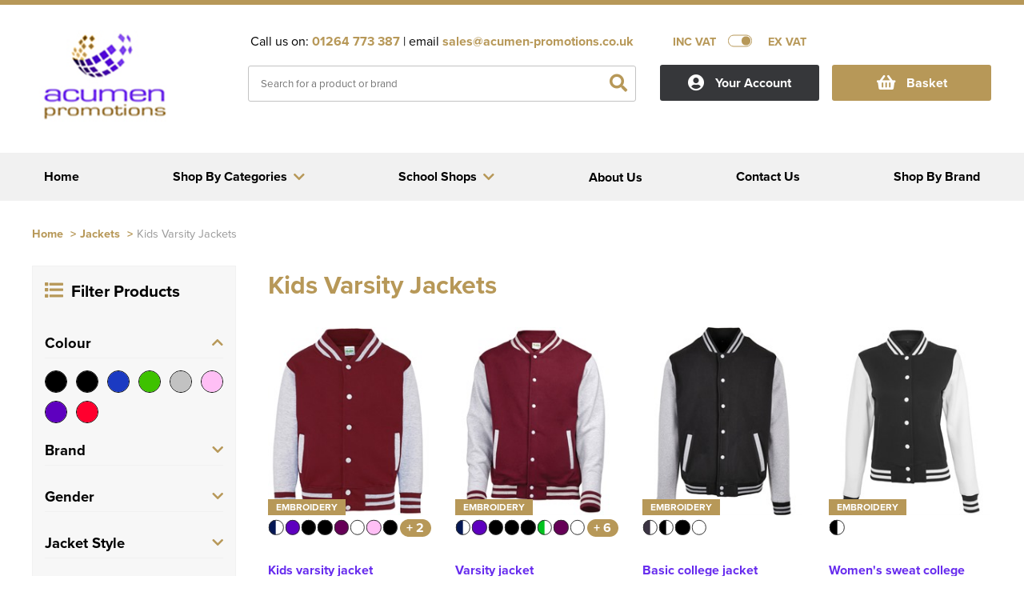

--- FILE ---
content_type: text/html; charset=utf-8
request_url: https://www.acumen-promotions.co.uk/jackets/kids-varsity-jackets
body_size: 13457
content:
<!DOCTYPE html>
<html xmlns="http://www.w3.org/1999/xhtml">
<head>
    <meta content="initial-scale=1.0, maximum-scale=1, width=device-width" name="viewport">
    <title>Kids Varsity Jackets</title>
    <meta http-equiv="content-type" content="text/html; charset=UTF-8" />
        <meta name="description" content="Kids Varsity Jackets" />
            <meta name="keywords" content="Kids Varsity Jackets" />
    
    
    <meta name="google-site-verification" content="9ajaaTe-lRWJ4ZysnbwT0pqaDK7RS6V4vucH0sFqB88" />
    <script src="https://www.acumen-promotions.co.uk/_assets/account.js" type="text/javascript"></script>
    <!--<link href="https://www.acumen-promotions.co.uk/_assets/affiliates/acu/site.css" rel="stylesheet" type="text/css" />-->
    <link href="https://www.acumen-promotions.co.uk/dist/dw/assets/css/core.css" rel="stylesheet" type="text/css" />
    <link rel="shortcut icon" href="https://www.acumen-promotions.co.uk/_assets/images/favicon/fav-icon.ico" />
    <script type="text/javascript" src="https://www.acumen-promotions.co.uk/scripts/jquery-1.9.1.min.js"></script>
    <link rel="stylesheet" href="https://www.acumen-promotions.co.uk/_assets/fancybox.css" type="text/css" media="screen" />
    <!--<link href="https://www.acumen-promotions.co.uk/_assets/affiliates/acu/dw-responsive.css" rel="stylesheet" type="text/css" />-->

    <script type="text/javascript" src="https://www.acumen-promotions.co.uk/scripts/customSelect.jquery.js"></script>
    <script type="text/javascript" src="https://www.acumen-promotions.co.uk/scripts/slides.min.jquery.js"></script>
    <script type="text/javascript" src="https://www.acumen-promotions.co.uk/scripts/jquery.lazyload.js"></script>
    <link href="https://use.fontawesome.com/releases/v5.6.3/css/all.css" rel="stylesheet" />
    <link rel="stylesheet" href="https://use.typekit.net/igq2jym.css">



    <meta property="og:title" content="Kids Varsity Jackets" />
    <meta property="og:description" content="Kids Varsity Jackets" />
    <meta property="og:site_name" content="Acumen Promotions Ltd" />
    <meta property="og:type" content="website" />
        <meta property="og:image" content="https://www.acumen-promotions.co.uk/_assets/images/ogsocial/acumen-promotions-ltd-social.jpg" />





    
    <style type="text/css">

        .txt-c-1, .txt-c-1 a {color:#B79858;}
        .txt-c-2 {color:#672CEE;}
        .txt-c-3 {color:#F1F1F1;}
        .txt-c-4 {color:#672CEE;}
        .txt-c-5 {color:#B79858;}
        .txt-hov-1{color: #B79858;}
        .txt-hov-1:hover {color: #672CEE;}
        .outter-btn-c-1 .btn{background-color: #B79858;}
        .outter-btn-c-1:hover .btn{background-color: #672CEE;}
        .outter-btn-c-2 .btn{background-color: #672CEE;}
        .outter-btn-c-2:hover .btn{background-color: #B79858;}
        .txt-lk-c-1 { color: #B79858;}
        .txt-lk-c-1:hover { color: #672CEE;}

        .bg-c-1 .txt-c-1 { color: #672CEE; }

        .lnk-c-1 { color: #B79858;}
        .lnk-c-1:hover { color: #672CEE;}

        .bg-c-1 {background-color:#B79858;}
        .bg-c-2 {background-color:#672CEE;}
        .bg-c-3 {background-color:#F1F1F1;}
        .bg-c-4 {background-color:#672CEE;}
        .bk-c-1 {background:#B79858;}
        .bk-c-2 {background:#672CEE;}
        .bk-c-3 {background:#F1F1F1;}
        .bk-c-4 {background:#672CEE;}
        .btn-1 {background-color:#B79858;  color: #ffffff; cursor: pointer; }
        .btn-1:hover{background-color:#672CEE;}
        .btn-2 {background-color:#672CEE; cursor: pointer; color: #ffffff !important;  }

        .btn-1.loading {color: transparent !important; position: relative;}
        .btn-1.loading:before {content:"Loading..."; display: block; position: absolute; left: 50%; top: 50%; transform: translate(-50%, -50%); color: #ffffff;}

        .btn-2:hover{background-color:#B79858;}
        .btn-bg-1 {background-color:#B79858; cursor: pointer;}
        .btn-bg-2 {background-color:#672CEE; cursor: pointer;}
        .btn-1.disabled {background-color:#B79858 !important;}
        .btn-2.disabled {background-color:#672CEE !important;}
        .bd-c-1 {border: 1px solid #B79858 !important;}
        .btn-1 svg path {fill:#000;}
        .btn-2 svg path {fill:#000;}

        .txt-c-btn-2 {color: #672CEE;}
        .txt-c-btn-1 {color: #B79858;}

        .dep-sel .deps .item.padd .cat-link.selected {border: 1px solid #672CEE; border-bottom: none;}
        .dep-sel .deps .item.padd .cat-link.selected:before {background-color: #672CEE;}
        .dep-sel .deps .item.padd .cat-link.selected:hover:before {background-color: #672CEE;}
        .dep-sel .deps .item.padd .cat-link.selected .bottom{background-color: #672CEE;}

        .bx-prev { color: #B79858; }
        .bx-prev:hover { color: #672CEE; }
        .bx-next {color: #B79858;}
        .bx-next:hover { color: #672CEE; }
        .toplevel .cat--selector a { color: #333; display:block; }
        .toplevel .cat--selector a:hover { color: #B79858; }
        .fa-angle-left { color: #B79858; }
        .fa-angle-left:hover { color: #672CEE; }
        .fa-angle-right {color: #B79858;}
        .fa-angle-right:hover { color: #672CEE; }
        a.nav-item {color: #672CEE;}
        a.nav-item:hover {color: #B79858;}
        .head-style-4{ border-top:6px solid #B79858;}
        .nav-item.only .title a{ color: #333; display:block; }
        .top-menu .drop a .shop-txt{ color: #333; }
        .top-menu .drop .sub-cat-list a:hover{color: #B79858!important;}
        .top-menu .drop a:hover .shop-txt{color: #B79858;}
        .top-menu .drop a{color: #333;}
        .top-menu .drop a:hover {color: #B79858;}
        .dashbd-c-1{border: 1px dashed #B79858;}
        input[type=text]:focus{border: 1px solid #B79858;}
        .border-1{border:1px solid #B79858 !important;}
        .bx-pager-item a {background-color: #672CEE;}
        .bx-pager-item a:hover {background-color: #B79858;}
        .bx-pager-item a.active {background-color: #B79858;}
        .coloursquare.selected{border:2px solid #B79858;}
        .select-indicator{background-color: #B79858;}
        .size-price{color: #B79858;}
        .bx-pager-item a.active {background-color: #B79858;}
        .app-select.selected {border: 1px solid #B79858;}
        .app-select.selected .point {border: 1px solid #B79858;}
        .app-opt.selected{background-color: #B79858 !important; color: #fff;}
        .logo-actions .btn.selected{background-color: #B79858 !important; color: #fff;}
        .size-opt.selected {border: 1px solid #B79858;}
        .position-option.selected .inner-border{border: 1px solid #B79858;}

        .listing-link a:hover .btn-2 {background-color: #B79858;}

        .st0{fill: #B79858 !important;}
        .st1{fill: #fff !important;}

        .svg.white .st0{fill: #fff !important;}
        .svg.white .st1{fill: #B79858 !important;}

        .svgicon{display: block;}

        .svgicon .st0{fill: #B79858 !important;}
        .svgicon .st1{fill: #fff !important;}

        label:hover .dummycheck{border: 1px solid #B79858;}
        label:has(:checked) .dummycheck {border: 1px solid #B79858;}

        .top-search #search .result-categories a:hover{ color:#B79858;}

        .breadcrumb a{color: #B79858;}

        #search .result-pages .inner-rel .search-paging .searchpage.selected {
            color: #B79858;
        }

        .address-card.add:hover .content .txt-c-1{color: #672CEE;}

        @media screen and (min-width:990px) {
            .nav-item:hover {background-color: #672CEE; cursor: pointer;}
                .nav-item:hover .title, .nav-item.only:hover .title a {color: #fff;}
                .masthead .head--main .head-right .top--widget a.cart .inner i.txt-c-1 {color: #B79858 !important;}
                .masthead .head--main .head-right .top--widget a.cart .inner span.txt-c-1 {color: #B79858 !important;}
            }
        @media screen and (max-width:991px) {
            .masthead .head--main i {color:#B79858;}
        }

</style>
    <script type="text/javascript">(function(i,s,o,g,r,a,m){i['GoogleAnalyticsObject']=r;i[r]=i[r]||function(){ (i[r].q=i[r].q||[]).push(arguments)},i[r].l=1*new Date();a=s.createElement(o), m=s.getElementsByTagName(o)[0];a.async=1;a.src=g;m.parentNode.insertBefore(a,m) })(window,document,'script','//www.google-analytics.com/analytics.js','ga'); ga('create', 'UA-71526350-1', 'auto'); ga('send', 'pageview');</script>

</head>
<body onload=&quot;init()&quot; class="">
        <noscript>
            <iframe src="https://www.googletagmanager.com/ns.html?id=" height="0" width="0" style="display:none;visibility:hidden"></iframe>
        </noscript>
    



<div class="head-style-4 head-section square-logo-style">

    <div class="masthead">
        <div class="clear"></div>
        <div class="container head--main">
            <div class="section">
                <div class="head-left dw-md-4">
                    <a href="https://www.acumen-promotions.co.uk/"
                       title="Acumen Promotions Ltd">
                        <img class="logo" src="https://www.acumen-promotions.co.uk/_assets/images/logosquare/acumen-promotions-ltd.png" alt="Acumen Promotions Ltd" width="180" height="180" />

                    </a>
                </div>
                <div class="head-center dw-md-4">
                    <div class="contact-info">
                        <span>Call us on: <strong class="txt-c-1"><a class="txt-c-1" onclick="" href="tel:01264 773 387">01264 773 387</a></strong> | email <strong><a onclick="" href="mailto:sales@acumen-promotions.co.uk" title="sales@acumen-promotions.co.uk" class="txt-c-1">sales@acumen-promotions.co.uk</a></strong></span>
                    </div>
                    <div class="top-search">
                            <div class="search--form">
       
            <input onmouseover="if ($('input#SearchText').val().length > 0) {$('#search').show();}" class="field" id="SearchText" name="SearchText" pattern=".{3,}" placeholder="Search for a product or brand" required title="3 characters minimum" type="text" value=""/>
            <button class="submit" id="submitSearch">
                <i class="fas fa-search txt-c-1"></i>
            </button>
                <div class="clear"></div>
    </div>


		
		<div id="search" style="display:none;" onmouseover="if ($('input#SearchText').val().length > 0) {$('#search').show();}" onmouseout="if ($('input#SearchText').val().length > 0) {$('#search').hide();}">
			<div class="loading container">
				<div class="section rel">
                    <div class="dw-md-9 dw-sm-9 main-results" style="min-height: 496px;">

                        <div class="loader" style="display:flex !important;">
                            <div class="inner">
                                <div class="label">Loading</div>
                                <div class="bouncing-loader">
                                    <div class="bk-c-1"></div>
                                    <div class="bk-c-1"></div>
                                    <div class="bk-c-1"></div>
                                    <div class="bk-c-1"></div>
                                </div>
                            </div>
                        </div>
                        <div class="clear"></div>
                    </div>
					
					<div class="dw-md-3  result-categories">
					  
					</div>

					<div class="dw-md-9  dw-xs-12 result-pages">
						<div class="inner-rel"></div>
					</div>
					<div class="clear"></div>
				</div>
			</div>
		</div>


                        <div id="loading-container" class="spinner">
                            <i class="txt-c-1 fas fa-circle-notch"></i>
                        </div>
                        <div class="clear"></div>
                    </div>
                </div>
                <div class="head-right dw-md-4">

                    <div class="top-controls">
                            <div id="incvatswitch" class="vat-switch exvat">
                                <div class="inner-rel">
                                    <span class="tag inc txt-c-1">INC VAT</span>
                                    <span class="tag ex txt-c-1">EX VAT</span>
                                    <div class="switch" onclick="toggleVat()">
                                        <div class="inner-rel">
                                            <div class="switchbg bd-c-1"></div>
                                            <div class="indicator bg-c-1"></div>
                                        </div>
                                    </div>
                                </div>
                            </div>
                        <div id="currencyselect" class="currency-sel">

                        </div>
                        <div class="clear"></div>
                    </div>

                    <div class="account-container top--widget">
                        <a class="account " title="account" href="https://www.acumen-promotions.co.uk/accounts/index">
                            <span class="inner">
                                <i class="fas fa-user-circle"></i>
                                <span>Your Account</span>
                            </span>
                        </a>
                    </div>
                    <div class="cart-container top--widget">
                        <a class="cart bg-c-1" href="https://www.acumen-promotions.co.uk/basket"
                           rel="nofollow" title="View Basket">
                            <div class="topbask inner">
                                <i class="fa fa-shopping-basket"></i>
                                <span class="">Basket</span>
                            </div>
                            <div class="clear"></div>
                            
                            
                        </a>
                    </div>
                    <div class="navicon-container">
                        <div class="menu-icon shut">
                            <div class="inner-rel">
                                <span class="bg-c-1"></span>
                                <span class="bg-c-1"></span>
                                <span class="bg-c-1"></span>
                            </div>
                        </div>
                    </div>
                    <div class="clear"></div>

                </div>
            </div>
        </div>
        <div class="clear visible-xs">
        </div>
    </div>
</div>


<div class="clear">
</div>
<div class="menu-section bg-c-3 ">
    <div class="container">
        <div class="section">
            <div class="top-menu dw-xs-12">
                <div class="original-menu shut no-blog">
                    <div class="nav-item only home-link" style="order:0"><div class="shopslastTitle title"><a href="https://www.acumen-promotions.co.uk/" title="Home"><span>Home</span></a></div></div>

                    <div class="nav-item dropout categoriesDropOut shut " style="order:1">
                        <div class="nav-dr-title categoriesTitle title shut" onclick="return false;">
                            <span class="outter"><span class="inner">Shop By Categories <i class="fa fa-chevron-down arrow txt-c-1"></i></span></span>
                        </div>
                        <div class="nav-dr-body categoriesInner drop inner multi first shut">

                            <div class="drop--container">
                                    <ul class="newres ">


    <li class="toplevel mob-shut open first med">
        <div class="cat--selector">
        <a href="https://www.acumen-promotions.co.uk/t-shirts" title="T-Shirts"><span class="cat-txt">T-Shirts</span></a>
            <i class="fa fa-chevron-down" onclick="toggleSubDrop(this);"></i>
        </div>
        <div class="subcats open" >
                <div class="sub-cat-col shut">
                    <strong class="subcat-title shut">Shop by Men&#39;s
                    <i onclick="toggleSubSubDrop(this)" class="fa fa-chevron-down visible-xs visible-sm"></i>
                    </strong>
                    <ul class="bd-c-1 sub-cat-list">
                                <li><span><a href="https://www.acumen-promotions.co.uk/t-shirts/all-men-s-t-shirts" title="All Men&#39;s T-Shirts">All Men's T-Shirts</a></span></li>
                                <li><span><a href="https://www.acumen-promotions.co.uk/t-shirts/men-s-short-sleeve-t-shirts" title="Men&#39;s Short Sleeve T-Shirts">Men's Short Sleeve T-Shirts</a></span></li>
                                <li><span><a href="https://www.acumen-promotions.co.uk/t-shirts/men-s-long-sleeve-t-shirts" title="Men&#39;s Long Sleeve T-Shirts ">Men's Long Sleeve T-Shirts </a></span></li>
                                <li><span><a href="https://www.acumen-promotions.co.uk/t-shirts/men-s-vests" title="Men&#39;s Vests">Men's Vests</a></span></li>
                        <li class="clear"></li>
                    </ul>
                </div>
                <div class="sub-cat-col shut">
                    <strong class="subcat-title shut">Shop by Women&#39;s
                    <i onclick="toggleSubSubDrop(this)" class="fa fa-chevron-down visible-xs visible-sm"></i>
                    </strong>
                    <ul class="bd-c-1 sub-cat-list">
                                <li><span><a href="https://www.acumen-promotions.co.uk/t-shirts/all-women-s-t-shirts" title="All Women&#39;s T-Shirts">All Women's T-Shirts</a></span></li>
                                <li><span><a href="https://www.acumen-promotions.co.uk/t-shirts/women-s-short-sleeve-t-shirts" title="Women&#39;s Short Sleeve T-Shirts">Women's Short Sleeve T-Shirts</a></span></li>
                                <li><span><a href="https://www.acumen-promotions.co.uk/t-shirts/women-s-long-sleeve-t-shirts" title="Women&#39;s Long Sleeve T-Shirts">Women's Long Sleeve T-Shirts</a></span></li>
                                <li><span><a href="https://www.acumen-promotions.co.uk/t-shirts/women-s-vests" title="Women&#39;s Vests">Women's Vests</a></span></li>
                        <li class="clear"></li>
                    </ul>
                </div>
                <div class="sub-cat-col shut">
                    <strong class="subcat-title shut">Shop by Kid&#39;s
                    <i onclick="toggleSubSubDrop(this)" class="fa fa-chevron-down visible-xs visible-sm"></i>
                    </strong>
                    <ul class="bd-c-1 sub-cat-list">
                                <li><span><a href="https://www.acumen-promotions.co.uk/t-shirts/all-kids-t-shirts" title="All Kids T-Shirts">All Kids T-Shirts</a></span></li>
                                <li><span><a href="https://www.acumen-promotions.co.uk/t-shirts/kids-short-sleeve-t-shirts" title="Kids Short Sleeve T-Shirts">Kids Short Sleeve T-Shirts</a></span></li>
                                <li><span><a href="https://www.acumen-promotions.co.uk/t-shirts/kids-long-sleeve-t-shirts" title="Kids Long Sleeve T-Shirts">Kids Long Sleeve T-Shirts</a></span></li>
                                <li><span><a href="https://www.acumen-promotions.co.uk/t-shirts/kids-vests" title="Kids Vests">Kids Vests</a></span></li>
                        <li class="clear"></li>
                    </ul>
                </div>
                <div class="sub-cat-col shut">
                    <strong class="subcat-title shut">Shop by Unisex
                    <i onclick="toggleSubSubDrop(this)" class="fa fa-chevron-down visible-xs visible-sm"></i>
                    </strong>
                    <ul class="bd-c-1 sub-cat-list">
                                <li><span><a href="https://www.acumen-promotions.co.uk/t-shirts/all-unisex-t-shirts" title="All Unisex T-Shirts">All Unisex T-Shirts</a></span></li>
                                <li><span><a href="https://www.acumen-promotions.co.uk/t-shirts/unisex-short-sleeve-t-shirts" title="Unisex Short Sleeve T-Shirts">Unisex Short Sleeve T-Shirts</a></span></li>
                                <li><span><a href="https://www.acumen-promotions.co.uk/t-shirts/unisex-long-sleeve-t-shirts" title="Unisex Long Sleeve T-Shirts">Unisex Long Sleeve T-Shirts</a></span></li>
                                <li><span><a href="https://www.acumen-promotions.co.uk/t-shirts/unisex-vests" title="Unisex Vests">Unisex Vests</a></span></li>
                        <li class="clear"></li>
                    </ul>
                </div>
                                <div class="sub-cat-col shut">
                    <strong class="subcat-title shut">Shop by Brand</strong>
                        <ul class="bd-c-1 sub-cat-list">
                                <li><span><a href="https://www.acumen-promotions.co.uk/t-shirts/brands/6844" title="TriDri®">TriDri®</a></span></li>
                        </ul>
                    </div>

        </div>
    </li>
    <li class="toplevel mob-shut shut med">
        <div class="cat--selector">
        <a href="https://www.acumen-promotions.co.uk/polo-shirts" title="Polo Shirts"><span class="cat-txt">Polo Shirts</span></a>
            <i class="fa fa-chevron-down" onclick="toggleSubDrop(this);"></i>
        </div>
        <div class="subcats shut" >
                <div class="sub-cat-col shut">
                    <strong class="subcat-title shut">Shop By Men&#39;s
                    <i onclick="toggleSubSubDrop(this)" class="fa fa-chevron-down visible-xs visible-sm"></i>
                    </strong>
                    <ul class="bd-c-1 sub-cat-list">
                                <li><span><a href="https://www.acumen-promotions.co.uk/polo-shirts/all-men-s-polo-shirts" title="All Men&#39;s Polo Shirts">All Men's Polo Shirts</a></span></li>
                                <li><span><a href="https://www.acumen-promotions.co.uk/polo-shirts/men-s-short-sleeve-polo-shirts" title="Men&#39;s Short Sleeve Polo Shirts">Men's Short Sleeve Polo Shirts</a></span></li>
                                <li><span><a href="https://www.acumen-promotions.co.uk/polo-shirts/men-s-long-sleeve-polo-shirts" title="Men&#39;s Long Sleeve Polo Shirts">Men's Long Sleeve Polo Shirts</a></span></li>
                                <li><span><a href="https://www.acumen-promotions.co.uk/polo-shirts/men-s-hi-vis-polo-shirts" title="Men&#39;s Hi Vis Polo Shirts">Men's Hi Vis Polo Shirts</a></span></li>
                        <li class="clear"></li>
                    </ul>
                </div>
                <div class="sub-cat-col shut">
                    <strong class="subcat-title shut">Shop by Women&#39;s
                    <i onclick="toggleSubSubDrop(this)" class="fa fa-chevron-down visible-xs visible-sm"></i>
                    </strong>
                    <ul class="bd-c-1 sub-cat-list">
                                <li><span><a href="https://www.acumen-promotions.co.uk/polo-shirts/all-women-s-polo-shirts" title="All Women&#39;s Polo Shirts">All Women's Polo Shirts</a></span></li>
                                <li><span><a href="https://www.acumen-promotions.co.uk/polo-shirts/women-s-short-sleeve-polo-shirts" title="Women&#39;s Short Sleeve Polo Shirts">Women's Short Sleeve Polo Shirts</a></span></li>
                                <li><span><a href="https://www.acumen-promotions.co.uk/polo-shirts/women-s-long-sleeve-polo-shirts" title="Women&#39;s Long Sleeve Polo Shirts">Women's Long Sleeve Polo Shirts</a></span></li>
                                <li><span><a href="https://www.acumen-promotions.co.uk/polo-shirts/women-s-hi-vis-polo-shirts" title="Women&#39;s Hi Vis Polo Shirts">Women's Hi Vis Polo Shirts</a></span></li>
                        <li class="clear"></li>
                    </ul>
                </div>
                <div class="sub-cat-col shut">
                    <strong class="subcat-title shut">Shop by Kids
                    <i onclick="toggleSubSubDrop(this)" class="fa fa-chevron-down visible-xs visible-sm"></i>
                    </strong>
                    <ul class="bd-c-1 sub-cat-list">
                                <li><span><a href="https://www.acumen-promotions.co.uk/polo-shirts/all-kids-polo-shirts" title="All Kids Polo Shirts">All Kids Polo Shirts</a></span></li>
                                <li><span><a href="https://www.acumen-promotions.co.uk/polo-shirts/kids-short-sleeve-polo-shirts" title="Kids Short Sleeve Polo Shirts">Kids Short Sleeve Polo Shirts</a></span></li>
                                <li><span><a href="https://www.acumen-promotions.co.uk/polo-shirts/kids-long-sleeve-polo-shirts" title="Kids Long Sleeve Polo Shirts">Kids Long Sleeve Polo Shirts</a></span></li>
                        <li class="clear"></li>
                    </ul>
                </div>
                <div class="sub-cat-col shut">
                    <strong class="subcat-title shut">Shop by Unisex
                    <i onclick="toggleSubSubDrop(this)" class="fa fa-chevron-down visible-xs visible-sm"></i>
                    </strong>
                    <ul class="bd-c-1 sub-cat-list">
                                <li><span><a href="https://www.acumen-promotions.co.uk/polo-shirts/all-unisex-polo-shirts" title="All Unisex Polo Shirts">All Unisex Polo Shirts</a></span></li>
                                <li><span><a href="https://www.acumen-promotions.co.uk/polo-shirts/unisex-short-sleeve-polo-shirts" title="Unisex Short Sleeve Polo Shirts">Unisex Short Sleeve Polo Shirts</a></span></li>
                                <li><span><a href="https://www.acumen-promotions.co.uk/polo-shirts/unisex-long-sleeve-polo-shirts" title="Unisex Long Sleeve Polo Shirts">Unisex Long Sleeve Polo Shirts</a></span></li>
                                <li><span><a href="https://www.acumen-promotions.co.uk/polo-shirts/unisex-hi-vis-polo-shirts" title="Unisex Hi Vis Polo Shirts">Unisex Hi Vis Polo Shirts</a></span></li>
                        <li class="clear"></li>
                    </ul>
                </div>
            
        </div>
    </li>
    <li class="toplevel mob-shut shut large">
        <div class="cat--selector">
        <a href="https://www.acumen-promotions.co.uk/corporatewear" title="Corporatewear"><span class="cat-txt">Corporatewear</span></a>
            <i class="fa fa-chevron-down" onclick="toggleSubDrop(this);"></i>
        </div>
        <div class="subcats shut" >
                <div class="sub-cat-col shut">
                    <strong class="subcat-title shut">Shop by Men&#39;s
                    <i onclick="toggleSubSubDrop(this)" class="fa fa-chevron-down visible-xs visible-sm"></i>
                    </strong>
                    <ul class="bd-c-1 sub-cat-list">
                                <li><span><a href="https://www.acumen-promotions.co.uk/corporatewear/men-s-shirts" title="Men&#39;s Shirts">Men's Shirts</a></span></li>
                        <li class="clear"></li>
                    </ul>
                </div>
                <div class="sub-cat-col shut">
                    <strong class="subcat-title shut">Shop by Women&#39;s
                    <i onclick="toggleSubSubDrop(this)" class="fa fa-chevron-down visible-xs visible-sm"></i>
                    </strong>
                    <ul class="bd-c-1 sub-cat-list">
                                <li><span><a href="https://www.acumen-promotions.co.uk/corporatewear/women-s-shirts" title="Women&#39;s Shirts">Women's Shirts</a></span></li>
                        <li class="clear"></li>
                    </ul>
                </div>
                <div class="sub-cat-col shut">
                    <strong class="subcat-title shut">Shop by Accessories 
                    <i onclick="toggleSubSubDrop(this)" class="fa fa-chevron-down visible-xs visible-sm"></i>
                    </strong>
                    <ul class="bd-c-1 sub-cat-list">
                                <li><span><a href="https://www.acumen-promotions.co.uk/corporatewear/suitcover" title="Suitcover">Suitcover</a></span></li>
                                <li><span><a href="https://www.acumen-promotions.co.uk/corporatewear/belts" title="Belts">Belts</a></span></li>
                                <li><span><a href="https://www.acumen-promotions.co.uk/corporatewear/ties" title="Ties">Ties</a></span></li>
                        <li class="clear"></li>
                    </ul>
                </div>
            
        </div>
    </li>
    <li class="toplevel mob-shut shut med">
        <div class="cat--selector">
        <a href="https://www.acumen-promotions.co.uk/workwear" title="Workwear"><span class="cat-txt">Workwear</span></a>
            <i class="fa fa-chevron-down" onclick="toggleSubDrop(this);"></i>
        </div>
        <div class="subcats shut" >
                <div class="sub-cat-col shut">
                    <strong class="subcat-title shut">Shop by Workwear
                    <i onclick="toggleSubSubDrop(this)" class="fa fa-chevron-down visible-xs visible-sm"></i>
                    </strong>
                    <ul class="bd-c-1 sub-cat-list">
                                <li><span><a href="https://www.acumen-promotions.co.uk/workwear/aprons" title="Aprons">Aprons</a></span></li>
                                <li><span><a href="https://www.acumen-promotions.co.uk/workwear/overalls" title="Overalls">Overalls</a></span></li>
                                <li><span><a href="https://www.acumen-promotions.co.uk/workwear/coveralls" title="Coveralls">Coveralls</a></span></li>
                                <li><span><a href="https://www.acumen-promotions.co.uk/workwear/chefs-clothing" title="Chefs Clothing">Chefs Clothing</a></span></li>
                                <li><span><a href="https://www.acumen-promotions.co.uk/workwear/scrubs---tunics" title="Scrubs &amp; Tunics">Scrubs & Tunics</a></span></li>
                                <li><span><a href="https://www.acumen-promotions.co.uk/workwear/sweaters" title="Sweaters">Sweaters</a></span></li>
                        <li class="clear"></li>
                    </ul>
                </div>
            
        </div>
    </li>
    <li class="toplevel mob-shut shut small">
        <div class="cat--selector">
        <a href="https://www.acumen-promotions.co.uk/ppe" title="PPE"><span class="cat-txt">PPE</span></a>
            <i class="fa fa-chevron-down" onclick="toggleSubDrop(this);"></i>
        </div>
        <div class="subcats shut" >
                <div class="sub-cat-col shut">
                    <strong class="subcat-title shut">Shop by Equipment
                    <i onclick="toggleSubSubDrop(this)" class="fa fa-chevron-down visible-xs visible-sm"></i>
                    </strong>
                    <ul class="bd-c-1 sub-cat-list">
                                <li><span><a href="https://www.acumen-promotions.co.uk/ppe/helmets" title="Helmets">Helmets</a></span></li>
                                <li><span><a href="https://www.acumen-promotions.co.uk/ppe/safety-glasses" title="Safety Glasses">Safety Glasses</a></span></li>
                                <li><span><a href="https://www.acumen-promotions.co.uk/ppe/kneepads" title="Kneepads">Kneepads</a></span></li>
                                <li><span><a href="https://www.acumen-promotions.co.uk/ppe/respirators---filters" title="Respirators &amp; Filters">Respirators & Filters</a></span></li>
                                <li><span><a href="https://www.acumen-promotions.co.uk/ppe/ear-protection" title="Ear Protection">Ear Protection</a></span></li>
                        <li class="clear"></li>
                    </ul>
                </div>
                <div class="sub-cat-col shut">
                    <strong class="subcat-title shut">Shop by Health &amp; Safety
                    <i onclick="toggleSubSubDrop(this)" class="fa fa-chevron-down visible-xs visible-sm"></i>
                    </strong>
                    <ul class="bd-c-1 sub-cat-list">
                                <li><span><a href="https://www.acumen-promotions.co.uk/ppe/disposable-wear" title="Disposable Wear">Disposable Wear</a></span></li>
                                <li><span><a href="https://www.acumen-promotions.co.uk/ppe/face-mask---shields" title="Face Mask &amp; Shields ">Face Mask & Shields </a></span></li>
                                <li><span><a href="https://www.acumen-promotions.co.uk/ppe/gloves" title="Gloves">Gloves</a></span></li>
                                <li><span><a href="https://www.acumen-promotions.co.uk/ppe/insoles" title="Insoles">Insoles</a></span></li>
                        <li class="clear"></li>
                    </ul>
                </div>
                <div class="sub-cat-col shut">
                    <strong class="subcat-title shut">Shop by Maintenance
                    <i onclick="toggleSubSubDrop(this)" class="fa fa-chevron-down visible-xs visible-sm"></i>
                    </strong>
                    <ul class="bd-c-1 sub-cat-list">
                                <li><span><a href="https://www.acumen-promotions.co.uk/ppe/cleaning-station" title="Cleaning Station">Cleaning Station</a></span></li>
                                <li><span><a href="https://www.acumen-promotions.co.uk/ppe/height-safety" title="Height Safety">Height Safety</a></span></li>
                                <li><span><a href="https://www.acumen-promotions.co.uk/ppe/building-maintenance" title="Building Maintenance">Building Maintenance</a></span></li>
                        <li class="clear"></li>
                    </ul>
                </div>
            
        </div>
    </li>
    <li class="toplevel mob-shut shut small">
        <div class="cat--selector">
        <a href="https://www.acumen-promotions.co.uk/hoodies" title="Hoodies"><span class="cat-txt">Hoodies</span></a>
            <i class="fa fa-chevron-down" onclick="toggleSubDrop(this);"></i>
        </div>
        <div class="subcats shut" >
                <div class="sub-cat-col shut">
                    <strong class="subcat-title shut">Shop by Men&#39;s
                    <i onclick="toggleSubSubDrop(this)" class="fa fa-chevron-down visible-xs visible-sm"></i>
                    </strong>
                    <ul class="bd-c-1 sub-cat-list">
                                <li><span><a href="https://www.acumen-promotions.co.uk/hoodies/all-men-s-hoodies" title="All Men&#39;s Hoodies">All Men's Hoodies</a></span></li>
                                <li><span><a href="https://www.acumen-promotions.co.uk/hoodies/men-s-pullover-hoodies" title="Men&#39;s Pullover Hoodies">Men's Pullover Hoodies</a></span></li>
                                <li><span><a href="https://www.acumen-promotions.co.uk/hoodies/men-s-zip-up-hoodies" title="Men&#39;s Zip Up Hoodies">Men's Zip Up Hoodies</a></span></li>
                                <li><span><a href="https://www.acumen-promotions.co.uk/hoodies/men-s-hi-vis-hoodies" title="Men&#39;s Hi Vis Hoodies">Men's Hi Vis Hoodies</a></span></li>
                        <li class="clear"></li>
                    </ul>
                </div>
                <div class="sub-cat-col shut">
                    <strong class="subcat-title shut">Shop by Women&#39;s
                    <i onclick="toggleSubSubDrop(this)" class="fa fa-chevron-down visible-xs visible-sm"></i>
                    </strong>
                    <ul class="bd-c-1 sub-cat-list">
                                <li><span><a href="https://www.acumen-promotions.co.uk/hoodies/all-women-s-hoodies" title="All Women&#39;s Hoodies">All Women's Hoodies</a></span></li>
                                <li><span><a href="https://www.acumen-promotions.co.uk/hoodies/women-s-pullover-hoodies" title="Women&#39;s Pullover Hoodies">Women's Pullover Hoodies</a></span></li>
                                <li><span><a href="https://www.acumen-promotions.co.uk/hoodies/women-s-zip-up-hoodies" title="Women&#39;s Zip Up Hoodies">Women's Zip Up Hoodies</a></span></li>
                        <li class="clear"></li>
                    </ul>
                </div>
                <div class="sub-cat-col shut">
                    <strong class="subcat-title shut">Shop by Kids
                    <i onclick="toggleSubSubDrop(this)" class="fa fa-chevron-down visible-xs visible-sm"></i>
                    </strong>
                    <ul class="bd-c-1 sub-cat-list">
                                <li><span><a href="https://www.acumen-promotions.co.uk/hoodies/all-kids-hoodies" title="All Kids Hoodies">All Kids Hoodies</a></span></li>
                                <li><span><a href="https://www.acumen-promotions.co.uk/hoodies/kids-pullover-hoodies" title="Kids Pullover Hoodies">Kids Pullover Hoodies</a></span></li>
                                <li><span><a href="https://www.acumen-promotions.co.uk/hoodies/kids-zip-up-hoodies" title="Kids Zip Up Hoodies">Kids Zip Up Hoodies</a></span></li>
                        <li class="clear"></li>
                    </ul>
                </div>
                <div class="sub-cat-col shut">
                    <strong class="subcat-title shut">Shop by Unisex
                    <i onclick="toggleSubSubDrop(this)" class="fa fa-chevron-down visible-xs visible-sm"></i>
                    </strong>
                    <ul class="bd-c-1 sub-cat-list">
                                <li><span><a href="https://www.acumen-promotions.co.uk/hoodies/all-unisex-hoodies" title="All Unisex Hoodies">All Unisex Hoodies</a></span></li>
                                <li><span><a href="https://www.acumen-promotions.co.uk/hoodies/unisex-pullover-hoodies" title="Unisex Pullover Hoodies">Unisex Pullover Hoodies</a></span></li>
                                <li><span><a href="https://www.acumen-promotions.co.uk/hoodies/unisex-zip-up-hoodies" title="Unisex Zip Up Hoodies">Unisex Zip Up Hoodies</a></span></li>
                                <li><span><a href="https://www.acumen-promotions.co.uk/hoodies/unisex-hi-vis-hoodies" title="Unisex Hi Vis Hoodies">Unisex Hi Vis Hoodies</a></span></li>
                        <li class="clear"></li>
                    </ul>
                </div>
            
        </div>
    </li>
    <li class="toplevel mob-shut shut med">
        <div class="cat--selector">
        <a href="https://www.acumen-promotions.co.uk/knitwear" title="Knitwear"><span class="cat-txt">Knitwear</span></a>
            <i class="fa fa-chevron-down" onclick="toggleSubDrop(this);"></i>
        </div>
        <div class="subcats shut" >
                <div class="sub-cat-col shut">
                    <strong class="subcat-title shut">Shop by Men&#39;s
                    <i onclick="toggleSubSubDrop(this)" class="fa fa-chevron-down visible-xs visible-sm"></i>
                    </strong>
                    <ul class="bd-c-1 sub-cat-list">
                                <li><span><a href="https://www.acumen-promotions.co.uk/knitwear/men-s-sweater" title="Men&#39;s Sweater">Men's Sweater</a></span></li>
                                <li><span><a href="https://www.acumen-promotions.co.uk/knitwear/men-s-cardigans" title="Men&#39;s Cardigans">Men's Cardigans</a></span></li>
                        <li class="clear"></li>
                    </ul>
                </div>
                <div class="sub-cat-col shut">
                    <strong class="subcat-title shut">Shop by Women&#39;s
                    <i onclick="toggleSubSubDrop(this)" class="fa fa-chevron-down visible-xs visible-sm"></i>
                    </strong>
                    <ul class="bd-c-1 sub-cat-list">
                                <li><span><a href="https://www.acumen-promotions.co.uk/knitwear/women-s-sweaters" title="Women&#39;s Sweaters">Women's Sweaters</a></span></li>
                                <li><span><a href="https://www.acumen-promotions.co.uk/knitwear/women-s-cardigan" title="Women&#39;s Cardigan">Women's Cardigan</a></span></li>
                        <li class="clear"></li>
                    </ul>
                </div>
                <div class="sub-cat-col shut">
                    <strong class="subcat-title shut">Shop by Kids
                    <i onclick="toggleSubSubDrop(this)" class="fa fa-chevron-down visible-xs visible-sm"></i>
                    </strong>
                    <ul class="bd-c-1 sub-cat-list">
                                <li><span><a href="https://www.acumen-promotions.co.uk/knitwear/kids-cardigans" title="Kids Cardigans">Kids Cardigans</a></span></li>
                        <li class="clear"></li>
                    </ul>
                </div>
            
        </div>
    </li>
    <li class="toplevel mob-shut shut small">
        <div class="cat--selector">
        <a href="https://www.acumen-promotions.co.uk/jackets" title="Jackets"><span class="cat-txt">Jackets</span></a>
            <i class="fa fa-chevron-down" onclick="toggleSubDrop(this);"></i>
        </div>
        <div class="subcats shut" >
                <div class="sub-cat-col shut">
                    <strong class="subcat-title shut">Shop by Men&#39;s
                    <i onclick="toggleSubSubDrop(this)" class="fa fa-chevron-down visible-xs visible-sm"></i>
                    </strong>
                    <ul class="bd-c-1 sub-cat-list">
                                <li><span><a href="https://www.acumen-promotions.co.uk/jackets/all-men-s-jackets" title="All Men&#39;s Jackets">All Men's Jackets</a></span></li>
                                <li><span><a href="https://www.acumen-promotions.co.uk/jackets/men-s-3-in-1-jackets" title="Men&#39;s 3 in 1 Jackets">Men's 3 in 1 Jackets</a></span></li>
                                <li><span><a href="https://www.acumen-promotions.co.uk/jackets/men-s-parkas" title="Men&#39;s Parkas">Men's Parkas</a></span></li>
                                <li><span><a href="https://www.acumen-promotions.co.uk/jackets/men-s-fleeces" title="Men&#39;s Fleeces">Men's Fleeces</a></span></li>
                                <li><span><a href="https://www.acumen-promotions.co.uk/jackets/men-s-bomber-jackets" title="Men&#39;s Bomber Jackets">Men's Bomber Jackets</a></span></li>
                                <li><span><a href="https://www.acumen-promotions.co.uk/jackets/men-s-bodywarmers---gilets" title="Men&#39;s Bodywarmers &amp; Gilets">Men's Bodywarmers & Gilets</a></span></li>
                                <li><span><a href="https://www.acumen-promotions.co.uk/jackets/men-s-softshell-jackets" title="Men&#39;s Softshell Jackets">Men's Softshell Jackets</a></span></li>
                                <li><span><a href="https://www.acumen-promotions.co.uk/jackets/men-s-coats" title="Men&#39;s Coats">Men's Coats</a></span></li>
                                <li><span><a href="https://www.acumen-promotions.co.uk/jackets/men-s-varsity-jackets" title="Men&#39;s Varsity Jackets">Men's Varsity Jackets</a></span></li>
                                <li><span><a href="https://www.acumen-promotions.co.uk/jackets/men-s-hi-vis-jackets" title="Men&#39;s Hi Vis Jackets">Men's Hi Vis Jackets</a></span></li>
                        <li class="clear"></li>
                    </ul>
                </div>
                <div class="sub-cat-col shut">
                    <strong class="subcat-title shut">Shop by Women&#39;s
                    <i onclick="toggleSubSubDrop(this)" class="fa fa-chevron-down visible-xs visible-sm"></i>
                    </strong>
                    <ul class="bd-c-1 sub-cat-list">
                                <li><span><a href="https://www.acumen-promotions.co.uk/jackets/all-women-s-jackets" title="All Women&#39;s Jackets">All Women's Jackets</a></span></li>
                                <li><span><a href="https://www.acumen-promotions.co.uk/jackets/women-s-3-in-1-jackets" title="Women&#39;s 3 in 1 Jackets">Women's 3 in 1 Jackets</a></span></li>
                                <li><span><a href="https://www.acumen-promotions.co.uk/jackets/women-s-parkas" title="Women&#39;s Parkas">Women's Parkas</a></span></li>
                                <li><span><a href="https://www.acumen-promotions.co.uk/jackets/women-s-fleeces" title="Women&#39;s Fleeces">Women's Fleeces</a></span></li>
                                <li><span><a href="https://www.acumen-promotions.co.uk/jackets/women-s-bomber-jackets" title="Women&#39;s Bomber Jackets">Women's Bomber Jackets</a></span></li>
                                <li><span><a href="https://www.acumen-promotions.co.uk/jackets/women-s-bodywarmers---gilets" title="Women&#39;s Bodywarmers &amp; Gilets">Women's Bodywarmers & Gilets</a></span></li>
                                <li><span><a href="https://www.acumen-promotions.co.uk/jackets/women-s-softshell-jackets" title="Women&#39;s Softshell Jackets">Women's Softshell Jackets</a></span></li>
                                <li><span><a href="https://www.acumen-promotions.co.uk/jackets/women-s-coats" title="Women&#39;s Coats">Women's Coats</a></span></li>
                                <li><span><a href="https://www.acumen-promotions.co.uk/jackets/women-s-varsity-jackets" title="Women&#39;s Varsity Jackets">Women's Varsity Jackets</a></span></li>
                                <li><span><a href="https://www.acumen-promotions.co.uk/jackets/women-s-hi-vis-jackets" title="Women&#39;s Hi Vis Jackets">Women's Hi Vis Jackets</a></span></li>
                        <li class="clear"></li>
                    </ul>
                </div>
                <div class="sub-cat-col shut">
                    <strong class="subcat-title shut">Shop by Kids
                    <i onclick="toggleSubSubDrop(this)" class="fa fa-chevron-down visible-xs visible-sm"></i>
                    </strong>
                    <ul class="bd-c-1 sub-cat-list">
                                <li><span><a href="https://www.acumen-promotions.co.uk/jackets/all-kids-jackets" title="All Kids Jackets">All Kids Jackets</a></span></li>
                                <li><span><a href="https://www.acumen-promotions.co.uk/jackets/kids-parkas" title="Kids Parkas">Kids Parkas</a></span></li>
                                <li><span><a href="https://www.acumen-promotions.co.uk/jackets/kids-fleeces" title="Kids Fleeces">Kids Fleeces</a></span></li>
                                <li><span><a href="https://www.acumen-promotions.co.uk/jackets/kids-bodywarmers---gilets" title="Kids Bodywarmers &amp; Gilets">Kids Bodywarmers & Gilets</a></span></li>
                                <li><span><a href="https://www.acumen-promotions.co.uk/jackets/kids-softshell-jackets" title="Kids Softshell Jackets">Kids Softshell Jackets</a></span></li>
                                <li><span><a href="https://www.acumen-promotions.co.uk/jackets/kids-coats" title="Kids Coats">Kids Coats</a></span></li>
                                <li><span><a class="on" href="https://www.acumen-promotions.co.uk/jackets/kids-varsity-jackets" title="Kids Varsity Jackets">Kids Varsity Jackets</a></span></li>
                        <li class="clear"></li>
                    </ul>
                </div>
            
        </div>
    </li>

<li class="toplevel mob-shut shut last">
    <div class="cat--selector"><span class="cat-txt">Other</span><i class="fa fa-chevron-down" onclick="toggleSubDrop(this);"></i></div>
    <div class="subcats shut" >
        <ul class="bd-c-1 sub-cat-list">
            <li class="sub-item">
               <a href="https://www.acumen-promotions.co.uk/accessories" title="Accessories">Accessories</a> 
            </li>
            <li class="sub-item">
               <a href="https://www.acumen-promotions.co.uk/bags" title="Bags">Bags</a> 
            </li>
            <li class="sub-item">
               <a href="https://www.acumen-promotions.co.uk/footwear" title="Footwear">Footwear</a> 
            </li>
            <li class="sub-item">
               <a href="https://www.acumen-promotions.co.uk/hats" title="Hats">Hats</a> 
            </li>
            <li class="sub-item">
               <a href="https://www.acumen-promotions.co.uk/hi-vis" title="Hi Vis">Hi Vis</a> 
            </li>
            <li class="sub-item">
               <a href="https://www.acumen-promotions.co.uk/shirts" title="Shirts">Shirts</a> 
            </li>
            <li class="sub-item">
               <a href="https://www.acumen-promotions.co.uk/sweatshirts" title="Sweatshirts">Sweatshirts</a> 
            </li>
            <li class="sub-item">
               <a href="https://www.acumen-promotions.co.uk/trousers" title="Trousers &amp; Shorts">Trousers &amp; Shorts</a> 
            </li>
            <li class="clear"></li>
        </ul>
            
    </div>
</li>
    </ul>


                            </div>


                            <div class="active-hov"></div>
                            <div class="clear"></div>
                        </div>
                    </div>

                    

    <div class="nav-item dropout shopslastDropOut shopsonly single shut" style="order:2">
        <div class="nav-dr-title shopslastTitle title shut" onclick="return false;">
            <span class="outter">
                <span class="inner">
School Shops                <i class="fa fa-chevron-down arrow txt-c-1"></i>
                </span>
            </span>
        </div>
        <div class="nav-dr-body shopslastInner drop inner shut">
            <div class="drop--container">  
                    <ul class="newres shops-list">

                                                    <li class="toplevel"> 
                                <div class="subcats" >
                                    <ul class="sub-cat-list shop-list">
                                        <li class="shoplink">
                                            <a href="/products/school-shops/rookwood-school" title="Rookwood School">
                                                <img src="https://www.acumen-promotions.co.uk/_assets/images/productgroups/nav-86ef0fb7-e6bd-4f2a-b6a4-5ffab43e0fbe.jpg" class="" alt="Rookwood School" />
                                                <span class="shop-txt">
                                                    Rookwood School
                                                </span>
                                            </a>
                                        </li>
                                    </ul>
                                </div>
                            </li>
                            <li class="toplevel"> 
                                <div class="subcats" >
                                    <ul class="sub-cat-list shop-list">
                                        <li class="shoplink">
                                            <a href="/products/school-shops/louise-vincent-school-of-dance/louise-vincent-school-of-dance" title="Louise Vincent School of Dance">
                                                <img src="https://www.acumen-promotions.co.uk/_assets/images/productgroups/nav-36e78fcf-e8f0-419b-931b-5b40be3e9b6a.jpg" class="" alt="Louise Vincent School of Dance" />
                                                <span class="shop-txt">
                                                    Louise Vincent School of Dance
                                                </span>
                                            </a>
                                        </li>
                                    </ul>
                                </div>
                            </li>
                            <li class="toplevel"> 
                                <div class="subcats" >
                                    <ul class="sub-cat-list shop-list">
                                        <li class="shoplink">
                                            <a href="/products/school-shops/little-fingers-parents-portal/little-fingers-pre-school-parents-portal" title="Little Fingers Parents Portal">
                                                <img src="https://www.acumen-promotions.co.uk/_assets/images/productgroups/nav-80fd1403-cd5d-418b-bb45-e629afb073eb.jpg" class="" alt="Little Fingers Parents Portal" />
                                                <span class="shop-txt">
                                                    Little Fingers Parents Portal
                                                </span>
                                            </a>
                                        </li>
                                    </ul>
                                </div>
                            </li>
                            <li class="toplevel"> 
                                <div class="subcats" >
                                    <ul class="sub-cat-list shop-list">
                                        <li class="shoplink">
                                            <a href="/products/school-shops/baltic-fc-portal/baltic-fc-portal" title="BALTIC FC Portal">
                                                <img src="https://www.acumen-promotions.co.uk/_assets/images/productgroups/nav-b4bf4efb-059c-4eaa-b36b-43facb154236.jpg" class="" alt="BALTIC FC Portal" />
                                                <span class="shop-txt">
                                                    BALTIC FC Portal
                                                </span>
                                            </a>
                                        </li>
                                    </ul>
                                </div>
                            </li>
                            <li class="toplevel"> 
                                <div class="subcats" >
                                    <ul class="sub-cat-list shop-list">
                                        <li class="shoplink">
                                            <a href="/products/school-shops/farley-ward/farley-ward" title="Farley Ward">
                                                <img src="https://www.acumen-promotions.co.uk/_assets/images/productgroups/nav-f00dce15-a96d-4686-8460-48647276a0a2.jpg" class="" alt="Farley Ward" />
                                                <span class="shop-txt">
                                                    Farley Ward
                                                </span>
                                            </a>
                                        </li>
                                    </ul>
                                </div>
                            </li>
                    </ul>
                    <div class="clear"></div>
            </div>
        </div>
    </div>

                    <div style="order:6" class="nav-item dropout custom-dropout single shut hide-drop">
    <div class="nav-dr-title title shut">
        <span>
            <a href="https://www.acumen-promotions.co.uk/about-us" title="About Us" class="menu-item--aboutus toplevel">
                <span>
                    About Us
                    <i class="fa fa-chevron-down arrow txt-c-1 hidden-sm hidden-xs"></i>
                </span>
            </a>
            <i class="fa fa-chevron-down arrow txt-c-1 visible-sm visible-xs"></i>
        </span>
    </div>


    <div class="nav-dr-body inner drop shut">
        <div class="drop--container">
            <ul class="newres noflex">

                <li class="toplevel mobile--aboutus">
                    <a
                       href="https://www.acumen-promotions.co.uk/about-us" title="About Us">
                        <span>About Us</span>
                    </a>
                </li>

            </ul>
        </div>
    </div>
</div>



                                                                <div style="order:10" class="nav-item only"><div class="shopslastTitle title"><a href="https://www.acumen-promotions.co.uk/brands" title="Shop By Brand"><span>Shop By Brand</span></a></div></div>
                    <div style="order:9" class="nav-item only"><div class="shopslastTitle title"><a href="https://www.acumen-promotions.co.uk/contact-us" title="Contact Us"><span>Contact Us</span></a></div></div>
                    <div class="clear"></div>
                </div>
            </div>


            <div class="clear">
            </div>
        </div>
    </div>
</div>

    <div class="site-content" itemscope="" itemtype="https://schema.org/WebPage">
        




<div id="content" class="container">
    <div class="">
        <div id="breadcrumb" class="breadcrumb" itemprop="breadcrumb">
            <a href="https://www.acumen-promotions.co.uk/" title="Home">Home</a>
            <span class="txt-c-1">&gt;</span><a href="https://www.acumen-promotions.co.uk/jackets" title="Jackets">Jackets</a>
            <span class="txt-c-1">&gt;</span>Kids Varsity Jackets
        </div>



        <input id="ErrorOnce" name="ErrorOnce" type="hidden" value="False" />

        <div id="product-listing">
            <div class="product-listingpage section">
                <div class="dw-md-3 filter-boot">
                    <div class="filter-overlay hide" onclick="toggleMobileFilter()"></div>
                    <div class="filter mob-shut">
                        <div class="filter-options">
                            <h3 class="black"><i class="fas fa-list txt-c-1"></i><span>Filter Products</span></h3>
<form action="/products/getcategoryproducts" data-ajax="true" data-ajax-begin="scrollToTop(); $(&#39;.listing #products&#39;).addClass(&#39;loading&#39;);" data-ajax-complete="$(&#39;.listing #products&#39;).removeClass(&#39;loading&#39;);$(window).scroll();BindFilter();" data-ajax-failure="CheckError();" data-ajax-loading="#listing-loader" data-ajax-method="POST" data-ajax-mode="replace" data-ajax-update="#product-listing" id="filterForm" method="post"><input id="CategoryID" name="CategoryID" type="hidden" value="637" /><input id="CurrentMultiplier" name="CurrentMultiplier" type="hidden" value="0" /><input id="CurrentPage" name="CurrentPage" type="hidden" value="1" /></form>                            <br /><br /><br />
                            <div style="display:block;height:170px;">
                                <div class="loader">
                                    <div class="bouncing-loader">
                                        <div class="bk-c-1"></div>
                                        <div class="bk-c-1"></div>
                                        <div class="bk-c-1"></div>
                                        <div class="bk-c-1"></div>
                                    </div>
                                </div>
                            </div>
                        </div>
                    </div>
                </div>
                <div class="dw-md-9 listing-boot">
                    <div class="listing-container">
                        <div class="listing-head">
                                <h1 class="txt-c-1">Kids Varsity Jackets</h1>
                                                    </div>
                        <div class="btn-1 visible-sm visible-xs filter--btn" onclick="toggleMobileFilter();">
                            Filter <i class="fas fa-filter"></i>
                        </div>

                        <div class="listing-body">
                            <div style="display: none;" class="listing-loader" id="listing-loader">
                                <div class="inner-rel">
                                    <div class="opacity-overlay"></div>
                                    <div class="loader">
                                        <div class="bouncing-loader">
                                            <div class="bk-c-1"></div>
                                            <div class="bk-c-1"></div>
                                            <div class="bk-c-1"></div>
                                            <div class="bk-c-1"></div>
                                        </div>
                                        <div class="loading-text" style="margin-top: 60px;">
                                            <h2>Loading Products</h2>
                                            <br />
                                            <span>Please wait while we find your products! It shouldn't take long!</span>
                                        </div>
                                    </div>
                                </div>
                            </div>
                            <div class="filterprods"></div>
                        </div>
                    </div>
                </div>
            </div>    
        </div>
    </div>
</div>



    </div>
    <div class="call-footer bg-c-1">
    <div class="phone-round">
        <i class="fas fa-phone txt-c-1"></i>
    </div>
    <span>If you have any questions, please call us on <strong><a onclick="" href="tel:01264 773 387">01264 773 387</a></strong></span>
</div>


<div id="footer" class="footer--container footer-style-2 bg-c-2">
    <input type="hidden" value="&#163;" name="CurrencySymbol" id="CurrencySymbol" /><input type="hidden" value="&#163;" name="CurrencySymbolCode" id="CurrencySymbolCode" />
    <div class="container">
        <div class="section">
            <div class="dw-md-8 right">
                <div class="main-links">
                    <div class="section">
                        <div class="dw-sm-3">
                            <div class="foot-title">
                                Info
                                <div class="line bg-c-1"></div>
                            </div>
                            <a href="https://www.acumen-promotions.co.uk/about-us" title="About Us">About Us</a>
                            <div class="clear"></div>
                            <a href="https://www.acumen-promotions.co.uk/contact-us" title="Contact Us">Contact Us</a>
                            <div class="clear"></div>
                        </div>
                        <div class="dw-sm-9">
                            <div class="foot-title">
                                Our Products
                                <div class="line bg-c-1"></div>
                            </div>
                            <div class="section">
                                    <div class="dw-sm-4">
        <a class="footer--link" href="https://www.acumen-promotions.co.uk/t-shirts" title="T-Shirts"><span class="cat-txt">T-Shirts</span></a>
    </div>
    <div class="dw-sm-4">
        <a class="footer--link" href="https://www.acumen-promotions.co.uk/polo-shirts" title="Polo Shirts"><span class="cat-txt">Polo Shirts</span></a>
    </div>
    <div class="dw-sm-4">
        <a class="footer--link" href="https://www.acumen-promotions.co.uk/corporatewear" title="Corporatewear"><span class="cat-txt">Corporatewear</span></a>
    </div>
    <div class="dw-sm-4">
        <a class="footer--link" href="https://www.acumen-promotions.co.uk/workwear" title="Workwear"><span class="cat-txt">Workwear</span></a>
    </div>
    <div class="dw-sm-4">
        <a class="footer--link" href="https://www.acumen-promotions.co.uk/ppe" title="PPE"><span class="cat-txt">PPE</span></a>
    </div>
    <div class="dw-sm-4">
        <a class="footer--link" href="https://www.acumen-promotions.co.uk/hoodies" title="Hoodies"><span class="cat-txt">Hoodies</span></a>
    </div>
    <div class="dw-sm-4">
        <a class="footer--link" href="https://www.acumen-promotions.co.uk/knitwear" title="Knitwear"><span class="cat-txt">Knitwear</span></a>
    </div>
    <div class="dw-sm-4">
        <a class="footer--link" href="https://www.acumen-promotions.co.uk/jackets" title="Jackets"><span class="cat-txt">Jackets</span></a>
    </div>
    <div class="dw-sm-4">
        <a class="footer--link" href="https://www.acumen-promotions.co.uk/trousers" title="Trousers"><span class="cat-txt">Trousers</span></a>
    </div>
    <div class="dw-sm-4">
        <a class="footer--link" href="https://www.acumen-promotions.co.uk/hats" title="Hats"><span class="cat-txt">Hats</span></a>
    </div>
    <div class="dw-sm-4">
        <a class="footer--link" href="https://www.acumen-promotions.co.uk/footwear" title="Footwear"><span class="cat-txt">Footwear</span></a>
    </div>
    <div class="dw-sm-4">
        <a class="footer--link" href="https://www.acumen-promotions.co.uk/bags" title="Bags"><span class="cat-txt">Bags</span></a>
    </div>
    <div class="dw-sm-4">
        <a class="footer--link" href="https://www.acumen-promotions.co.uk/accessories" title="Accessories"><span class="cat-txt">Accessories</span></a>
    </div>
    <div class="dw-sm-4">
        <a class="footer--link" href="https://www.acumen-promotions.co.uk/shirts" title="Shirts"><span class="cat-txt">Shirts</span></a>
    </div>
    <div class="dw-sm-4">
        <a class="footer--link" href="https://www.acumen-promotions.co.uk/hi-vis" title="Hi Vis"><span class="cat-txt">Hi Vis</span></a>
    </div>
    <div class="dw-sm-4">
        <a class="footer--link" href="https://www.acumen-promotions.co.uk/sweatshirts" title="Sweatshirts"><span class="cat-txt">Sweatshirts</span></a>
    </div>

                                <div class="clear"> </div>
                            </div>
                        </div>
                        <div class="clear"></div>
                    </div>
                </div>

            </div>
            <div class="dw-md-4 left">
                <div class="foot-title">
                    Get In Touch
                    <div class="line bg-c-1"></div>
                </div>
                <div class="intouch">
                    <div class="row">
                        <i class="txt-c-1 fas fa-map-marker-alt"></i>
                        <span>Acumen Promotions Ltd, Unit 9</span>,
                        <span> Focus Way, Walworth Business Park</span>,
                        <span>Andover</span>,
                        <span>Hampshire</span>,
                        <span>SP10 5NY</span>
                    </div>
                    <div class="row">
                        <i class="txt-c-1 fas fa-envelope"></i>
                        <span>Email: <strong><a onclick="" href="mailto:sales@acumen-promotions.co.uk" title="sales@acumen-promotions.co.uk">sales@acumen-promotions.co.uk</a></strong></span>
                    </div>
                    <div class="row">
                        <i class="txt-c-1 fas fa-phone"></i>
                        <span>Phone: <strong><a onclick="" title="01264 773 387" href="tel:01264 773 387">01264 773 387</a></strong></span>
                    </div>
                    <div class="socials">
                        <div class="smediabtns">
                                                                                                                                                                        <div class="clear"></div><br />
                        </div>
                    </div>
                </div>
                <div class="pagelinks">
                    <a href="https://www.acumen-promotions.co.uk/terms" title="Terms">Terms</a> |
                    <a href="https://www.acumen-promotions.co.uk/privacy-policy" title="Privacy Policy" rel="nofollow">Privacy Policy</a> |
                    <a href="https://www.acumen-promotions.co.uk/cookies-policy" title="Cookies Policy" rel="nofollow">Cookies Policy</a> |
                    <a href="https://www.acumen-promotions.co.uk/about-us" title="About Us">About Us</a> |
                    <a href="https://www.acumen-promotions.co.uk/delivery" title="Delivery">Delivery</a> |
                    <a href="https://www.acumen-promotions.co.uk/contact-us" title="Contact Us">Contact Us</a> |
                    <a href="https://www.acumen-promotions.co.uk/sitemap" title="Site Map">Site Map</a>
                </div>
            </div>
            <div class="clear"></div>
        </div>

        <div class="footer-middle">
            <div class="section">
                <div class="dw-sm-10">
                    <div class="payment-providers">
                            <div class="img">
                                <img alt="Opayo" class="lazy" data-src="https://www.acumen-promotions.co.uk/_assets/images/paymentlogos/dark/opayo-logo.png" data-srcset="https://www.acumen-promotions.co.uk/_assets/images/paymentlogos/dark/opayo-logo.png" height="37" src="https://www.acumen-promotions.co.uk/_assets/images/placeholder-image.png" width="115" />
                            </div>
                                                                        <div class="img">
                            <img alt="Payments" class="lazy" data-src="https://www.acumen-promotions.co.uk/_assets/images/payment-logos.png" data-srcset="https://www.acumen-promotions.co.uk/_assets/images/payment-logos.png" height="37" src="https://www.acumen-promotions.co.uk/_assets/images/placeholder-image.png" width="252" />
                        </div>

                        <div class="clear"></div>
                    </div>
                </div>
                    <div class="dw-sm-2">
                        <div class="poweredby">
                            <a href="https://www.etraderwebsites.co.uk/" title="eTrader" target="_blank"><img class="nolazy" src="/_assets/images/powered-by-etrader.png" height="38" width="97" alt="eTrader"></a>
                        </div>
                        <div class="clear"></div>
                    </div>
                <div class="clear"></div>
            </div>
        </div>

    </div>
    <div class="footer-bottom bg-c-1">
        <div class="container">
            <div class="section">
                <div class="dw-sm-6">Copyright &copy; 2026 Acumen Promotions Ltd</div>
                    <div class="dw-sm-6">
                        <div class="right-txt">
                            <a href="https://www.designer-websites.co.uk/" title="Ecommerce Websites" rel="nofollow">Ecommerce Websites</a> by Designer Websites Ltd
                        </div>
                    </div>
                <div class="clear"></div>
            </div>
        </div>
    </div>
</div>


    
    
    <script src="/bundles/forms?v=OVfHumUEgW02vZN6Yrx8H1vwr6GZWEOlKsjYzOtJv_A1"></script>

    <script type="text/javascript">
        

        $(window).load(function () { $("#filterForm").submit(); });

        function CheckError() {
            if ($("#ErrorOnce").val() == false || $("#ErrorOnce").val() == "false" || $("#ErrorOnce").val() == "False") {
                $("#ErrorOnce").val(true);
                $("#filterForm").submit();
            }
        }

        function BindFilter() {
            $(".filterbtn").click(function () {
                $("#ColourID").val($(this).data("groupid"));
                $("#ColourID").trigger("change");

            });

            $("#ColourID").change(function () {
                $.ajax({
                    url: "/filtercolour",
                    type: "POST",
                    data: $('#colour-filter-form').serializeArray(),
                    success: function (data) {
                        $.fancybox.close();
                        $("#colour-filter").html(data);
                        BindFilter();
                        initFancyboxPop("#fcolor", "#ftop");
                    }
                });
            });
        }
    </script>


    <script type="text/javascript" src="https://www.acumen-promotions.co.uk/scripts/jquery.fancybox.pack.js"></script>
    <script type="text/javascript">
        function initFancyboxPop(targetid, eventid) {
            $(eventid).attr("href", targetid);
            $(eventid).fancybox({
                'scrolling': 'no',
                'titleShow': false,
                'autoScale': false,
                'transitionIn': 'fade',
                'transitionOut': 'fade',
                'fitToView': false,
                'afterClose': function () { $("#subfilter").show(); $(".filterprods, .filtertop, #fcolor").show(); },
                'onClosed': function () {
                }
            });

        }
        $(function () {
            initFancyboxPop("#subfilter", "#edit-link");
        });

        $(function () {
            if ($(window).width() < 1004) {
                initFancyboxPop("#fcolor", "#ftop");
            }
        });
    </script>

<script type="text/javascript">

    function addLoader() {

        $("form button").html("Sending...");
        $(".submitbtn").html("Sending...");

    }
    function removeLoader() {
        $("form button").html("Send Message");
        $(".submitbtn").html("Send Message");
    }


        var fired = false;

        function appendCaptchaScript() {
            var recaptchaScript = document.createElement('script');
            recaptchaScript.src = 'https://www.google.com/recaptcha/api.js?render=6Le605wpAAAAAJOliXtcoh5-QTQ-lD1ZmCaHHjjM';
            recaptchaScript.defer = true;
            document.body.appendChild(recaptchaScript);
            fired = true;
            console.log("fired");
        }

        function InitializeCaptchaV3Submit(el, methodName, tokenId) {
            if ($(el).hasClass('loading') || $(el).hasClass('clicked')) {
                console.log('return');
                return;
            } else {

                if (fired == false) {
                    appendCaptchaScript();
                }
                $(el).addClass('clicked');

                setTimeout(
                    function () {
                         grecaptcha.execute("6Le605wpAAAAAJOliXtcoh5-QTQ-lD1ZmCaHHjjM", { action: methodName }).then(function (token) {
                            $("#" + tokenId).val(token);
                             $(el).closest('form').submit();
                             $(el).removeClass('clicked');
                        });
                    }, 800);
            }







        }
</script>

    <script src="https://apis.google.com/js/platform.js" async defer></script>



    <!-- Place this render call where appropriate -->
    <script type="application/ld+json">
        {
            "@context": "https://schema.org",
            "@type": "LocalBusiness",

            "url": "https://www.acumen-promotions.co.uk/",
            "image": "https://www.acumen-promotions.co.uk/_assets/images/logo/acumen-promotions-ltd.png",
            "email": "sales@acumen-promotions.co.uk",
            "priceRange": "View Our Product Pages For Prices",
            "address": {
                "@type": "PostalAddress",
                "addressLocality": " Focus Way, Walworth Business Park, Andover, Hampshire",
                "postalCode":"SP10 5NY",
                "streetAddress": "Acumen Promotions Ltd, Unit 9"
            },
            "description": "Kids Varsity Jackets",
            "name": "Kids Varsity Jackets",
            "telephone": "01264 773 387"
        }
    </script>




</body>
</html>


--- FILE ---
content_type: text/html; charset=utf-8
request_url: https://www.acumen-promotions.co.uk/products/getcategoryproducts
body_size: 7324
content:
    <div class="product-listingpage section">
        <div class="dw-md-3 filter-boot">
			<div class="filter-overlay hide" onclick="toggleMobileFilter()"></div>
			<div class="filter mob-shut">
               
<form action="/products/getcategoryproducts" data-ajax="true" data-ajax-begin="scrollToTop(); $(&#39;.listing #products&#39;).addClass(&#39;loading&#39;);" data-ajax-complete="$(&#39;.listing #products&#39;).removeClass(&#39;loading&#39;);$(window).scroll();BindFilter();" data-ajax-loading="#listing-loader" data-ajax-method="POST" data-ajax-mode="replace" data-ajax-update="#product-listing" id="filterForm" method="post"><input id="CategoryID" name="CategoryID" type="hidden" value="637" /><input id="CurrentMultiplier" name="CurrentMultiplier" type="hidden" value="0" /><input id="CurrentPage" name="CurrentPage" type="hidden" value="1" />					<div class="filter-options">
						<h3 class="black"><i class="fas fa-list txt-c-1"></i><span>Filter Products</span></h3>
						<div class="filter-accordion">
							<div class="filter-section">
								<div id="colour" class="top open" onclick="toggleFilterSub(this)">
									<strong>Colour</strong>
									<i class="fas fa-chevron-up txt-c-1"></i>
								</div>
								<div id="colour" class="body open">
									<div class="inner">
										<div class="prod-colour-picker">
											<div class="section">
<input id="ColourOptions_0__HexValues_0_" name="ColourOptions[0].HexValues[0]" type="hidden" value="000000" /><input id="ColourOptions_0__Text" name="ColourOptions[0].Text" type="hidden" value="Black" /><input id="ColourOptions_0__Value" name="ColourOptions[0].Value" type="hidden" value="1" />													<div class="dw-lg-2 dw-md-3 dw-xs-1 sml-pad">
													  <div class="colour-inner">
															<label class="coloursquare" title="Black" >
																<a style="position: relative; overflow: hidden; display: block; width: 100%; height: 100%; transform: translateY(0px);">                                                       
																
																		<span class="colour-tilt single-colour">
																				<span style="background-color:#000000;display:inline-block;float:left;height:100%;width:100%;">&nbsp;</span>
																			<span class="clear"></span>
																		</span>
																	<input id="ColourOptions_0__Selected" name="ColourOptions[0].Selected" onchange="$(&#39;#filterForm&#39;).submit();" type="checkbox" value="true" /><input name="ColourOptions[0].Selected" type="hidden" value="false" />
																</a>
															</label>                                                
														</div>
													</div>
<input id="ColourOptions_1__HexValues_0_" name="ColourOptions[1].HexValues[0]" type="hidden" value="000000" /><input id="ColourOptions_1__Text" name="ColourOptions[1].Text" type="hidden" value="Black &amp; White" /><input id="ColourOptions_1__Value" name="ColourOptions[1].Value" type="hidden" value="2" />													<div class="dw-lg-2 dw-md-3 dw-xs-1 sml-pad">
													  <div class="colour-inner">
															<label class="coloursquare" title="Black &amp; White" >
																<a style="position: relative; overflow: hidden; display: block; width: 100%; height: 100%; transform: translateY(0px);">                                                       
																
																		<span class="colour-tilt single-colour">
																				<span style="background-color:#000000;display:inline-block;float:left;height:100%;width:100%;">&nbsp;</span>
																			<span class="clear"></span>
																		</span>
																	<input id="ColourOptions_1__Selected" name="ColourOptions[1].Selected" onchange="$(&#39;#filterForm&#39;).submit();" type="checkbox" value="true" /><input name="ColourOptions[1].Selected" type="hidden" value="false" />
																</a>
															</label>                                                
														</div>
													</div>
<input id="ColourOptions_2__HexValues_0_" name="ColourOptions[2].HexValues[0]" type="hidden" value="1B3AC2" /><input id="ColourOptions_2__Text" name="ColourOptions[2].Text" type="hidden" value="Blue" /><input id="ColourOptions_2__Value" name="ColourOptions[2].Value" type="hidden" value="7" />													<div class="dw-lg-2 dw-md-3 dw-xs-1 sml-pad">
													  <div class="colour-inner">
															<label class="coloursquare" title="Blue" >
																<a style="position: relative; overflow: hidden; display: block; width: 100%; height: 100%; transform: translateY(0px);">                                                       
																
																		<span class="colour-tilt single-colour">
																				<span style="background-color:#1B3AC2;display:inline-block;float:left;height:100%;width:100%;">&nbsp;</span>
																			<span class="clear"></span>
																		</span>
																	<input id="ColourOptions_2__Selected" name="ColourOptions[2].Selected" onchange="$(&#39;#filterForm&#39;).submit();" type="checkbox" value="true" /><input name="ColourOptions[2].Selected" type="hidden" value="false" />
																</a>
															</label>                                                
														</div>
													</div>
<input id="ColourOptions_3__HexValues_0_" name="ColourOptions[3].HexValues[0]" type="hidden" value="3EC200" /><input id="ColourOptions_3__Text" name="ColourOptions[3].Text" type="hidden" value="Green" /><input id="ColourOptions_3__Value" name="ColourOptions[3].Value" type="hidden" value="3" />													<div class="dw-lg-2 dw-md-3 dw-xs-1 sml-pad">
													  <div class="colour-inner">
															<label class="coloursquare" title="Green" >
																<a style="position: relative; overflow: hidden; display: block; width: 100%; height: 100%; transform: translateY(0px);">                                                       
																
																		<span class="colour-tilt single-colour">
																				<span style="background-color:#3EC200;display:inline-block;float:left;height:100%;width:100%;">&nbsp;</span>
																			<span class="clear"></span>
																		</span>
																	<input id="ColourOptions_3__Selected" name="ColourOptions[3].Selected" onchange="$(&#39;#filterForm&#39;).submit();" type="checkbox" value="true" /><input name="ColourOptions[3].Selected" type="hidden" value="false" />
																</a>
															</label>                                                
														</div>
													</div>
<input id="ColourOptions_4__HexValues_0_" name="ColourOptions[4].HexValues[0]" type="hidden" value="C2C2C2" /><input id="ColourOptions_4__Text" name="ColourOptions[4].Text" type="hidden" value="Grey" /><input id="ColourOptions_4__Value" name="ColourOptions[4].Value" type="hidden" value="10" />													<div class="dw-lg-2 dw-md-3 dw-xs-1 sml-pad">
													  <div class="colour-inner">
															<label class="coloursquare" title="Grey" >
																<a style="position: relative; overflow: hidden; display: block; width: 100%; height: 100%; transform: translateY(0px);">                                                       
																
																		<span class="colour-tilt single-colour">
																				<span style="background-color:#C2C2C2;display:inline-block;float:left;height:100%;width:100%;">&nbsp;</span>
																			<span class="clear"></span>
																		</span>
																	<input id="ColourOptions_4__Selected" name="ColourOptions[4].Selected" onchange="$(&#39;#filterForm&#39;).submit();" type="checkbox" value="true" /><input name="ColourOptions[4].Selected" type="hidden" value="false" />
																</a>
															</label>                                                
														</div>
													</div>
<input id="ColourOptions_5__HexValues_0_" name="ColourOptions[5].HexValues[0]" type="hidden" value="FFBFF5" /><input id="ColourOptions_5__Text" name="ColourOptions[5].Text" type="hidden" value="Pink" /><input id="ColourOptions_5__Value" name="ColourOptions[5].Value" type="hidden" value="13" />													<div class="dw-lg-2 dw-md-3 dw-xs-1 sml-pad">
													  <div class="colour-inner">
															<label class="coloursquare" title="Pink" >
																<a style="position: relative; overflow: hidden; display: block; width: 100%; height: 100%; transform: translateY(0px);">                                                       
																
																		<span class="colour-tilt single-colour">
																				<span style="background-color:#FFBFF5;display:inline-block;float:left;height:100%;width:100%;">&nbsp;</span>
																			<span class="clear"></span>
																		</span>
																	<input id="ColourOptions_5__Selected" name="ColourOptions[5].Selected" onchange="$(&#39;#filterForm&#39;).submit();" type="checkbox" value="true" /><input name="ColourOptions[5].Selected" type="hidden" value="false" />
																</a>
															</label>                                                
														</div>
													</div>
<input id="ColourOptions_6__HexValues_0_" name="ColourOptions[6].HexValues[0]" type="hidden" value="5E00BF" /><input id="ColourOptions_6__Text" name="ColourOptions[6].Text" type="hidden" value="Purple" /><input id="ColourOptions_6__Value" name="ColourOptions[6].Value" type="hidden" value="8" />													<div class="dw-lg-2 dw-md-3 dw-xs-1 sml-pad">
													  <div class="colour-inner">
															<label class="coloursquare" title="Purple" >
																<a style="position: relative; overflow: hidden; display: block; width: 100%; height: 100%; transform: translateY(0px);">                                                       
																
																		<span class="colour-tilt single-colour">
																				<span style="background-color:#5E00BF;display:inline-block;float:left;height:100%;width:100%;">&nbsp;</span>
																			<span class="clear"></span>
																		</span>
																	<input id="ColourOptions_6__Selected" name="ColourOptions[6].Selected" onchange="$(&#39;#filterForm&#39;).submit();" type="checkbox" value="true" /><input name="ColourOptions[6].Selected" type="hidden" value="false" />
																</a>
															</label>                                                
														</div>
													</div>
<input id="ColourOptions_7__HexValues_0_" name="ColourOptions[7].HexValues[0]" type="hidden" value="FF002E" /><input id="ColourOptions_7__Text" name="ColourOptions[7].Text" type="hidden" value="Red" /><input id="ColourOptions_7__Value" name="ColourOptions[7].Value" type="hidden" value="11" />													<div class="dw-lg-2 dw-md-3 dw-xs-1 sml-pad">
													  <div class="colour-inner">
															<label class="coloursquare" title="Red" >
																<a style="position: relative; overflow: hidden; display: block; width: 100%; height: 100%; transform: translateY(0px);">                                                       
																
																		<span class="colour-tilt single-colour">
																				<span style="background-color:#FF002E;display:inline-block;float:left;height:100%;width:100%;">&nbsp;</span>
																			<span class="clear"></span>
																		</span>
																	<input id="ColourOptions_7__Selected" name="ColourOptions[7].Selected" onchange="$(&#39;#filterForm&#39;).submit();" type="checkbox" value="true" /><input name="ColourOptions[7].Selected" type="hidden" value="false" />
																</a>
															</label>                                                
														</div>
													</div>
												<div class="clear"></div>
											</div>
										</div>
									</div>
								</div>
							</div>
							
							<div id="brand" class="filter-section">
								<div class="top closed" onclick="toggleFilterSub(this)">
									<strong>Brand</strong>
									<i class="txt-c-1 fas fa-chevron-up"></i>
								</div>
								<div class="body closed">
									<div class="inner">
<input id="BrandOptions_0__Text" name="BrandOptions[0].Text" type="hidden" value="AWDis Just Hoods" /><input id="BrandOptions_0__Value" name="BrandOptions[0].Value" type="hidden" value="AWDis Just Hoods" /><input id="BrandOptions_0__Count" name="BrandOptions[0].Count" type="hidden" value="2" /><input id="BrandOptions_0__IDs" name="BrandOptions[0].IDs" type="hidden" value="6771,6771" />											<div class="row">
												<label>
													<input id="BrandOptions_0__Selected" name="BrandOptions[0].Selected" onchange="$(&#39;#filterForm&#39;).submit(); checkDummy(this);" type="checkbox" value="true" /><input name="BrandOptions[0].Selected" type="hidden" value="false" />
													<span class="dummycheck " id="checkforBrandOptions_0__Selected" >
														<i class="fas fa-check txt-c-1"></i>
													</span>

													AWDis Just Hoods <strong>(2)</strong>
												</label>
											</div>
<input id="BrandOptions_1__Text" name="BrandOptions[1].Text" type="hidden" value="Build Your Brand" /><input id="BrandOptions_1__Value" name="BrandOptions[1].Value" type="hidden" value="Build Your Brand" /><input id="BrandOptions_1__Count" name="BrandOptions[1].Count" type="hidden" value="2" /><input id="BrandOptions_1__IDs" name="BrandOptions[1].IDs" type="hidden" value="6838,6838" />											<div class="row">
												<label>
													<input id="BrandOptions_1__Selected" name="BrandOptions[1].Selected" onchange="$(&#39;#filterForm&#39;).submit(); checkDummy(this);" type="checkbox" value="true" /><input name="BrandOptions[1].Selected" type="hidden" value="false" />
													<span class="dummycheck " id="checkforBrandOptions_1__Selected" >
														<i class="fas fa-check txt-c-1"></i>
													</span>

													Build Your Brand <strong>(2)</strong>
												</label>
											</div>
<input id="BrandOptions_2__Text" name="BrandOptions[2].Text" type="hidden" value="Build Your Brand Basic" /><input id="BrandOptions_2__Value" name="BrandOptions[2].Value" type="hidden" value="Build Your Brand Basic" /><input id="BrandOptions_2__Count" name="BrandOptions[2].Count" type="hidden" value="1" /><input id="BrandOptions_2__IDs" name="BrandOptions[2].IDs" type="hidden" value="6840" />											<div class="row">
												<label>
													<input id="BrandOptions_2__Selected" name="BrandOptions[2].Selected" onchange="$(&#39;#filterForm&#39;).submit(); checkDummy(this);" type="checkbox" value="true" /><input name="BrandOptions[2].Selected" type="hidden" value="false" />
													<span class="dummycheck " id="checkforBrandOptions_2__Selected" >
														<i class="fas fa-check txt-c-1"></i>
													</span>

													Build Your Brand Basic <strong>(1)</strong>
												</label>
											</div>
									
									</div>
								
								</div>
							</div>
							
							
								<div class="">
									<input id="Filters_0__GroupID" name="Filters[0].GroupID" type="hidden" value="3" />
									<input id="Filters_0__GroupName" name="Filters[0].GroupName" type="hidden" value="Gender" />
									<input id="Filters_0__SortIndex" name="Filters[0].SortIndex" type="hidden" value="1" />
									<div class="filter-section">
										<div id="Gender" class="top closed" onclick="toggleFilterSub(this)">
											<strong>Gender</strong>
											<i class="fas fa-chevron-up txt-c-1"></i>
										</div>
										<div id="Gender" class="body closed">
												<div class="inner">
															<div class="row">
																<label >
																	<span class="dummycheck " id="checkforBrandOptions_0__Selected">
																		<span class="inner">
																			<i class="txt-c-1 fas fa-check"></i>
																		</span>
																	</span>
																	<input id="Filters_0__Items_0__Text" name="Filters[0].Items[0].Text" type="hidden" value="Men&#39;s" />
																	<input class="filter-value" id="Filters_0__Items_0__Value" name="Filters[0].Items[0].Value" type="hidden" value="1247" />
																	<input id="Filters_0__Items_0__Selected" name="Filters[0].Items[0].Selected" onchange="$(&#39;#filterForm&#39;).submit();" type="checkbox" value="true" /><input name="Filters[0].Items[0].Selected" type="hidden" value="false" />
																	Men&#39;s <span>(1)</span>
																</label>
															</div>
															<div class="row">
																<label >
																	<span class="dummycheck " id="checkforBrandOptions_0__Selected">
																		<span class="inner">
																			<i class="txt-c-1 fas fa-check"></i>
																		</span>
																	</span>
																	<input id="Filters_0__Items_1__Text" name="Filters[0].Items[1].Text" type="hidden" value="Women&#39;s" />
																	<input class="filter-value" id="Filters_0__Items_1__Value" name="Filters[0].Items[1].Value" type="hidden" value="1248" />
																	<input id="Filters_0__Items_1__Selected" name="Filters[0].Items[1].Selected" onchange="$(&#39;#filterForm&#39;).submit();" type="checkbox" value="true" /><input name="Filters[0].Items[1].Selected" type="hidden" value="false" />
																	Women&#39;s <span>(1)</span>
																</label>
															</div>
															<div class="row">
																<label >
																	<span class="dummycheck " id="checkforBrandOptions_0__Selected">
																		<span class="inner">
																			<i class="txt-c-1 fas fa-check"></i>
																		</span>
																	</span>
																	<input id="Filters_0__Items_2__Text" name="Filters[0].Items[2].Text" type="hidden" value="Unisex" />
																	<input class="filter-value" id="Filters_0__Items_2__Value" name="Filters[0].Items[2].Value" type="hidden" value="1249" />
																	<input id="Filters_0__Items_2__Selected" name="Filters[0].Items[2].Selected" onchange="$(&#39;#filterForm&#39;).submit();" type="checkbox" value="true" /><input name="Filters[0].Items[2].Selected" type="hidden" value="false" />
																	Unisex <span>(2)</span>
																</label>
															</div>
															<div class="row">
																<label >
																	<span class="dummycheck " id="checkforBrandOptions_0__Selected">
																		<span class="inner">
																			<i class="txt-c-1 fas fa-check"></i>
																		</span>
																	</span>
																	<input id="Filters_0__Items_3__Text" name="Filters[0].Items[3].Text" type="hidden" value="Kids" />
																	<input class="filter-value" id="Filters_0__Items_3__Value" name="Filters[0].Items[3].Value" type="hidden" value="1870" />
																	<input id="Filters_0__Items_3__Selected" name="Filters[0].Items[3].Selected" onchange="$(&#39;#filterForm&#39;).submit();" type="checkbox" value="true" /><input name="Filters[0].Items[3].Selected" type="hidden" value="false" />
																	Kids <span>(1)</span>
																</label>
															</div>
												<br />
											</div>
										</div>
									</div>
									
									<div class="more-filters open">
											<div class="filter-section">
												<input id="Filters_1__GroupID" name="Filters[1].GroupID" type="hidden" value="9" />
												<input id="Filters_1__GroupName" name="Filters[1].GroupName" type="hidden" value="Jacket Style" />
												<input id="Filters_1__SortIndex" name="Filters[1].SortIndex" type="hidden" value="9" />
													<div id="JacketStyle" class="top closed" onclick="toggleFilterSub(this)">
														<strong>Jacket Style</strong>
														<i class="fas fa-chevron-up txt-c-1"></i>
													</div>
													<div id="JacketStyle" class="body closed">
														<div class="inner">
																	<div class="row">
																		<label >
																			<span class="dummycheck " id="checkforBrandOptions_1__Selected">
																				<span class="inner">
																					<i class="txt-c-1 fas fa-check"></i>
																				</span>
																			</span>
																			<input id="Filters_1__Items_0__Text" name="Filters[1].Items[0].Text" type="hidden" value="Varsity Jacket" />
																			<input class="filter-value" id="Filters_1__Items_0__Value" name="Filters[1].Items[0].Value" type="hidden" value="1295" />
																			<input id="Filters_1__Items_0__Selected" name="Filters[1].Items[0].Selected" onchange="$(&#39;#filterForm&#39;).submit();" type="checkbox" value="true" /><input name="Filters[1].Items[0].Selected" type="hidden" value="false" />
																			Varsity Jacket <span>(5)</span>
																		</label>
																	</div>
														<br />
													</div>
												</div>
											</div>
									</div>
								</div>
						</div>
					</div>
</form>			</div>
			
		</div>
		<div class="dw-md-9 listing-boot">
        <div class="listing-container">
            <div class="listing-head">
                    <h1 class="txt-c-1">Kids Varsity Jackets</h1>  
                             </div>
            <div class="btn-1 visible-sm visible-xs filter--btn" onclick="toggleMobileFilter();">
                Filter <i class="fas fa-filter"></i>
            </div>

            <div class="listing-body">
				<div style="display: none;" class="listing-loader" id="listing-loader">
					<div class="inner-rel">
						<div class="opacity-overlay"></div>
						<div class="loader">
							<div class="bouncing-loader" >
								<div class="bk-c-1"></div>
								<div class="bk-c-1"></div> 
								<div class="bk-c-1"></div>
								<div class="bk-c-1"></div>
							</div>
							<div class="loading-text" style="margin-top: 60px;">
								<h2>Loading Products</h2>
								<br />
								<span>Please wait while we find your products! It shouldn't take long!</span>
							</div>
						</div>
					</div>
				</div>
                <div class="filterprods">
                    <div class="listing">
                         
<div id="products" class="section flex">
<div class="category dw-xs-6 dw-sm-4 dw-md-4 dw-lg-3">
    <div class="listing-link">
        <a href="https://www.acumen-promotions.co.uk/product/kids-varsity-jacket/jh43j" title="Kids varsity jacket">
            <div class="img--container">



<img alt="Kids varsity jacket" class="lazy pimg" data-src="https://www.acumen-promotions.co.uk/_assets/images/products/product-thumb/cb3174c3-09a0-4931-845f-00f400bd747a.jpg" data-srcset="https://www.acumen-promotions.co.uk/_assets/images/products/product-thumb/cb3174c3-09a0-4931-845f-00f400bd747a.jpg" height="254" src="https://www.acumen-promotions.co.uk/_assets/images/placeholder-image.png" width="220" />                <div class="sticker"></div>
                    <div class="avaliable--options">
                            <div class="tag embroidery bg-c-1">EMBROIDERY</div>
                        <div class="clear"></div>

                    </div>
            </div>
                <div class="clear"></div>
                <div class="colour-list">
                    <div class="colours hidden-xs">
                            <div class="colour">
                                <div class="inner">
                                    <div class="inner-colours">
                                            <span class="" style="background-color:#051754; width:50%;">&nbsp;</span>
                                            <span class="" style="background-color:#FFFFFF; width:50%;">&nbsp;</span>
                                        <div class="clear"></div>
                                    </div>

                                </div>
                            </div>
                            <div class="colour">
                                <div class="inner">
                                    <div class="inner-colours">
                                            <span class="" style="background-color:#5E00BF; width:100%;">&nbsp;</span>
                                        <div class="clear"></div>
                                    </div>

                                </div>
                            </div>
                            <div class="colour">
                                <div class="inner">
                                    <div class="inner-colours">
                                            <span class="" style="background-color:#000000; width:100%;">&nbsp;</span>
                                        <div class="clear"></div>
                                    </div>

                                </div>
                            </div>
                            <div class="colour">
                                <div class="inner">
                                    <div class="inner-colours">
                                            <span class="" style="background-color:#000000; width:100%;">&nbsp;</span>
                                        <div class="clear"></div>
                                    </div>

                                </div>
                            </div>
                            <div class="colour">
                                <div class="inner">
                                    <div class="inner-colours">
                                            <span class="" style="background-color:#660057; width:100%;">&nbsp;</span>
                                        <div class="clear"></div>
                                    </div>

                                </div>
                            </div>
                            <div class="colour">
                                <div class="inner">
                                    <div class="inner-colours">
                                            <span class="" style="background-color:#FFFFFF; width:100%;">&nbsp;</span>
                                        <div class="clear"></div>
                                    </div>

                                </div>
                            </div>
                            <div class="colour">
                                <div class="inner">
                                    <div class="inner-colours">
                                            <span class="" style="background-color:#FFBFF5; width:100%;">&nbsp;</span>
                                        <div class="clear"></div>
                                    </div>

                                </div>
                            </div>
                            <div class="colour">
                                <div class="inner">
                                    <div class="inner-colours">
                                            <span class="" style="background-color:#000000; width:100%;">&nbsp;</span>
                                        <div class="clear"></div>
                                    </div>

                                </div>
                            </div>
                                                    <div class="more bg-c-1">
                                <text>+ 2</text>
                            </div>
                        <div class="clear"></div>
                    </div>
                    <div class="colours visible-xs sm-style">
                            <div class="colour">
                                <div class="inner">
                                    <div class="inner-colours">
                                            <span class="div-2" style="background-color:#051754;display:inline-block;float:left;height:100%;width:50%;">&nbsp;</span>
                                            <span class="div-2" style="background-color:#FFFFFF;display:inline-block;float:left;height:100%;width:50%;">&nbsp;</span>
                                    </div>

                                    <div class="clear"></div>
                                </div>
                            </div>
                            <div class="colour">
                                <div class="inner">
                                    <div class="inner-colours">
                                            <span class="div-1" style="background-color:#5E00BF;display:inline-block;float:left;height:100%;width:100%;">&nbsp;</span>
                                    </div>

                                    <div class="clear"></div>
                                </div>
                            </div>
                            <div class="colour">
                                <div class="inner">
                                    <div class="inner-colours">
                                            <span class="div-1" style="background-color:#000000;display:inline-block;float:left;height:100%;width:100%;">&nbsp;</span>
                                    </div>

                                    <div class="clear"></div>
                                </div>
                            </div>
                            <div class="colour">
                                <div class="inner">
                                    <div class="inner-colours">
                                            <span class="div-1" style="background-color:#000000;display:inline-block;float:left;height:100%;width:100%;">&nbsp;</span>
                                    </div>

                                    <div class="clear"></div>
                                </div>
                            </div>
                            <div class="colour">
                                <div class="inner">
                                    <div class="inner-colours">
                                            <span class="div-1" style="background-color:#660057;display:inline-block;float:left;height:100%;width:100%;">&nbsp;</span>
                                    </div>

                                    <div class="clear"></div>
                                </div>
                            </div>
                            <div class="colour">
                                <div class="inner">
                                    <div class="inner-colours">
                                            <span class="div-1" style="background-color:#FFFFFF;display:inline-block;float:left;height:100%;width:100%;">&nbsp;</span>
                                    </div>

                                    <div class="clear"></div>
                                </div>
                            </div>
                                                    <div class="more bg-c-1">
                                <text>+ 4</text>
                            </div>
                        <div class="clear"></div>
                    </div>
                    <div class="clear"></div>
                </div>
            <div class="title txt-c-2">
                Kids varsity jacket
            </div>
<img alt="AWDis Just Hoods" height="52" src="https://www.acumen-promotions.co.uk/_assets/images/brands/product-thumb/awdis-just-hoods.jpg" width="100" />            <div class="price">
                <span class="from txt-c-2">From:</span>
                <span class="val txt-c-1"> &#163;20.80</span>
            </div>

            <div class="prod-actions">
                <div class="btn btn-2">
                    BRAND &amp; BUY
                </div>

                <div class="clear"></div>
            </div>
        </a>


            <a class="add-fav" href="#" title="Add to wishlist" data-productid="0" data-isproductgroupproduct="False">
                <i class="heart txt-c-1 far fa-heart"></i>

                <i class="plus fas fa-plus-circle"></i>
            </a>
    </div>
</div><div class="category dw-xs-6 dw-sm-4 dw-md-4 dw-lg-3">
    <div class="listing-link">
        <a href="https://www.acumen-promotions.co.uk/product/varsity-jacket/jh043" title="Varsity jacket">
            <div class="img--container">



<img alt="Varsity jacket" class="lazy pimg" data-src="https://www.acumen-promotions.co.uk/_assets/images/products/product-thumb/93020630-4b74-4fb0-8c18-d37d0b6b1b98.jpg" data-srcset="https://www.acumen-promotions.co.uk/_assets/images/products/product-thumb/93020630-4b74-4fb0-8c18-d37d0b6b1b98.jpg" height="254" src="https://www.acumen-promotions.co.uk/_assets/images/placeholder-image.png" width="220" />                <div class="sticker"></div>
                    <div class="avaliable--options">
                            <div class="tag embroidery bg-c-1">EMBROIDERY</div>
                        <div class="clear"></div>

                    </div>
            </div>
                <div class="clear"></div>
                <div class="colour-list">
                    <div class="colours hidden-xs">
                            <div class="colour">
                                <div class="inner">
                                    <div class="inner-colours">
                                            <span class="" style="background-color:#051754; width:50%;">&nbsp;</span>
                                            <span class="" style="background-color:#FFFFFF; width:50%;">&nbsp;</span>
                                        <div class="clear"></div>
                                    </div>

                                </div>
                            </div>
                            <div class="colour">
                                <div class="inner">
                                    <div class="inner-colours">
                                            <span class="" style="background-color:#5E00BF; width:100%;">&nbsp;</span>
                                        <div class="clear"></div>
                                    </div>

                                </div>
                            </div>
                            <div class="colour">
                                <div class="inner">
                                    <div class="inner-colours">
                                            <span class="" style="background-color:#000000; width:100%;">&nbsp;</span>
                                        <div class="clear"></div>
                                    </div>

                                </div>
                            </div>
                            <div class="colour">
                                <div class="inner">
                                    <div class="inner-colours">
                                            <span class="" style="background-color:#000000; width:100%;">&nbsp;</span>
                                        <div class="clear"></div>
                                    </div>

                                </div>
                            </div>
                            <div class="colour">
                                <div class="inner">
                                    <div class="inner-colours">
                                            <span class="" style="background-color:#000000; width:100%;">&nbsp;</span>
                                        <div class="clear"></div>
                                    </div>

                                </div>
                            </div>
                            <div class="colour">
                                <div class="inner">
                                    <div class="inner-colours">
                                            <span class="" style="background-color:#00C21D; width:50%;">&nbsp;</span>
                                            <span class="" style="background-color:#ffffff; width:50%;">&nbsp;</span>
                                        <div class="clear"></div>
                                    </div>

                                </div>
                            </div>
                            <div class="colour">
                                <div class="inner">
                                    <div class="inner-colours">
                                            <span class="" style="background-color:#660057; width:100%;">&nbsp;</span>
                                        <div class="clear"></div>
                                    </div>

                                </div>
                            </div>
                            <div class="colour">
                                <div class="inner">
                                    <div class="inner-colours">
                                            <span class="" style="background-color:#FFFFFF; width:100%;">&nbsp;</span>
                                        <div class="clear"></div>
                                    </div>

                                </div>
                            </div>
                                                    <div class="more bg-c-1">
                                <text>+ 6</text>
                            </div>
                        <div class="clear"></div>
                    </div>
                    <div class="colours visible-xs sm-style">
                            <div class="colour">
                                <div class="inner">
                                    <div class="inner-colours">
                                            <span class="div-2" style="background-color:#051754;display:inline-block;float:left;height:100%;width:50%;">&nbsp;</span>
                                            <span class="div-2" style="background-color:#FFFFFF;display:inline-block;float:left;height:100%;width:50%;">&nbsp;</span>
                                    </div>

                                    <div class="clear"></div>
                                </div>
                            </div>
                            <div class="colour">
                                <div class="inner">
                                    <div class="inner-colours">
                                            <span class="div-1" style="background-color:#5E00BF;display:inline-block;float:left;height:100%;width:100%;">&nbsp;</span>
                                    </div>

                                    <div class="clear"></div>
                                </div>
                            </div>
                            <div class="colour">
                                <div class="inner">
                                    <div class="inner-colours">
                                            <span class="div-1" style="background-color:#000000;display:inline-block;float:left;height:100%;width:100%;">&nbsp;</span>
                                    </div>

                                    <div class="clear"></div>
                                </div>
                            </div>
                            <div class="colour">
                                <div class="inner">
                                    <div class="inner-colours">
                                            <span class="div-1" style="background-color:#000000;display:inline-block;float:left;height:100%;width:100%;">&nbsp;</span>
                                    </div>

                                    <div class="clear"></div>
                                </div>
                            </div>
                            <div class="colour">
                                <div class="inner">
                                    <div class="inner-colours">
                                            <span class="div-1" style="background-color:#000000;display:inline-block;float:left;height:100%;width:100%;">&nbsp;</span>
                                    </div>

                                    <div class="clear"></div>
                                </div>
                            </div>
                            <div class="colour">
                                <div class="inner">
                                    <div class="inner-colours">
                                            <span class="div-2" style="background-color:#00C21D;display:inline-block;float:left;height:100%;width:50%;">&nbsp;</span>
                                            <span class="div-2" style="background-color:#ffffff;display:inline-block;float:left;height:100%;width:50%;">&nbsp;</span>
                                    </div>

                                    <div class="clear"></div>
                                </div>
                            </div>
                                                    <div class="more bg-c-1">
                                <text>+ 8</text>
                            </div>
                        <div class="clear"></div>
                    </div>
                    <div class="clear"></div>
                </div>
            <div class="title txt-c-2">
                Varsity jacket
            </div>
<img alt="AWDis Just Hoods" height="52" src="https://www.acumen-promotions.co.uk/_assets/images/brands/product-thumb/awdis-just-hoods.jpg" width="100" />            <div class="price">
                <span class="from txt-c-2">From:</span>
                <span class="val txt-c-1"> &#163;24.42</span>
            </div>

            <div class="prod-actions">
                <div class="btn btn-2">
                    BRAND &amp; BUY
                </div>

                <div class="clear"></div>
            </div>
        </a>


            <a class="add-fav" href="#" title="Add to wishlist" data-productid="0" data-isproductgroupproduct="False">
                <i class="heart txt-c-1 far fa-heart"></i>

                <i class="plus fas fa-plus-circle"></i>
            </a>
    </div>
</div><div class="category dw-xs-6 dw-sm-4 dw-md-4 dw-lg-3">
    <div class="listing-link">
        <a href="https://www.acumen-promotions.co.uk/product/basic-college-jacket/bb004" title="Basic college jacket">
            <div class="img--container">



<img alt="Basic college jacket" class="lazy pimg" data-src="https://www.acumen-promotions.co.uk/_assets/images/products/product-thumb/e9950838-a490-4b8e-8f62-e6a0e053bfd6.jpg" data-srcset="https://www.acumen-promotions.co.uk/_assets/images/products/product-thumb/e9950838-a490-4b8e-8f62-e6a0e053bfd6.jpg" height="254" src="https://www.acumen-promotions.co.uk/_assets/images/placeholder-image.png" width="220" />                <div class="sticker"></div>
                    <div class="avaliable--options">
                            <div class="tag embroidery bg-c-1">EMBROIDERY</div>
                        <div class="clear"></div>

                    </div>
            </div>
                <div class="clear"></div>
                <div class="colour-list">
                    <div class="colours hidden-xs">
                            <div class="colour">
                                <div class="inner">
                                    <div class="inner-colours">
                                            <span class="" style="background-color:#3B3443; width:50%;">&nbsp;</span>
                                            <span class="" style="background-color:#ffffff; width:50%;">&nbsp;</span>
                                        <div class="clear"></div>
                                    </div>

                                </div>
                            </div>
                            <div class="colour">
                                <div class="inner">
                                    <div class="inner-colours">
                                            <span class="" style="background-color:#000000; width:50%;">&nbsp;</span>
                                            <span class="" style="background-color:#ffffff; width:50%;">&nbsp;</span>
                                        <div class="clear"></div>
                                    </div>

                                </div>
                            </div>
                            <div class="colour">
                                <div class="inner">
                                    <div class="inner-colours">
                                            <span class="" style="background-color:#000000; width:100%;">&nbsp;</span>
                                        <div class="clear"></div>
                                    </div>

                                </div>
                            </div>
                            <div class="colour">
                                <div class="inner">
                                    <div class="inner-colours">
                                            <span class="" style="background-color:#FFFFFF; width:100%;">&nbsp;</span>
                                        <div class="clear"></div>
                                    </div>

                                </div>
                            </div>
                                                <div class="clear"></div>
                    </div>
                    <div class="colours visible-xs sm-style">
                            <div class="colour">
                                <div class="inner">
                                    <div class="inner-colours">
                                            <span class="div-2" style="background-color:#3B3443;display:inline-block;float:left;height:100%;width:50%;">&nbsp;</span>
                                            <span class="div-2" style="background-color:#ffffff;display:inline-block;float:left;height:100%;width:50%;">&nbsp;</span>
                                    </div>

                                    <div class="clear"></div>
                                </div>
                            </div>
                            <div class="colour">
                                <div class="inner">
                                    <div class="inner-colours">
                                            <span class="div-2" style="background-color:#000000;display:inline-block;float:left;height:100%;width:50%;">&nbsp;</span>
                                            <span class="div-2" style="background-color:#ffffff;display:inline-block;float:left;height:100%;width:50%;">&nbsp;</span>
                                    </div>

                                    <div class="clear"></div>
                                </div>
                            </div>
                            <div class="colour">
                                <div class="inner">
                                    <div class="inner-colours">
                                            <span class="div-1" style="background-color:#000000;display:inline-block;float:left;height:100%;width:100%;">&nbsp;</span>
                                    </div>

                                    <div class="clear"></div>
                                </div>
                            </div>
                            <div class="colour">
                                <div class="inner">
                                    <div class="inner-colours">
                                            <span class="div-1" style="background-color:#FFFFFF;display:inline-block;float:left;height:100%;width:100%;">&nbsp;</span>
                                    </div>

                                    <div class="clear"></div>
                                </div>
                            </div>
                                                <div class="clear"></div>
                    </div>
                    <div class="clear"></div>
                </div>
            <div class="title txt-c-2">
                Basic college jacket
            </div>
<img alt="Build Your Brand Basic" height="52" src="https://www.acumen-promotions.co.uk/_assets/images/brands/product-thumb/build-your-brand-basic.jpg" width="100" />            <div class="price">
                <span class="from txt-c-2">From:</span>
                <span class="val txt-c-1"> &#163;26.25</span>
            </div>

            <div class="prod-actions">
                <div class="btn btn-2">
                    BRAND &amp; BUY
                </div>

                <div class="clear"></div>
            </div>
        </a>


            <a class="add-fav" href="#" title="Add to wishlist" data-productid="0" data-isproductgroupproduct="False">
                <i class="heart txt-c-1 far fa-heart"></i>

                <i class="plus fas fa-plus-circle"></i>
            </a>
    </div>
</div><div class="category dw-xs-6 dw-sm-4 dw-md-4 dw-lg-3">
    <div class="listing-link">
        <a href="https://www.acumen-promotions.co.uk/product/women-s-sweat-college-jacket/by027" title="Women&#39;s sweat college jacket">
            <div class="img--container">



<img alt="Women&#39;s sweat college jacket" class="lazy pimg" data-src="https://www.acumen-promotions.co.uk/_assets/images/products/product-thumb/c05b5109-66d5-4793-b4a2-8448edf9d6e0.jpg" data-srcset="https://www.acumen-promotions.co.uk/_assets/images/products/product-thumb/c05b5109-66d5-4793-b4a2-8448edf9d6e0.jpg" height="254" src="https://www.acumen-promotions.co.uk/_assets/images/placeholder-image.png" width="220" />                <div class="sticker"></div>
                    <div class="avaliable--options">
                            <div class="tag embroidery bg-c-1">EMBROIDERY</div>
                        <div class="clear"></div>

                    </div>
            </div>
                <div class="clear"></div>
                <div class="colour-list">
                    <div class="colours hidden-xs">
                            <div class="colour">
                                <div class="inner">
                                    <div class="inner-colours">
                                            <span class="" style="background-color:#000000; width:50%;">&nbsp;</span>
                                            <span class="" style="background-color:#ffffff; width:50%;">&nbsp;</span>
                                        <div class="clear"></div>
                                    </div>

                                </div>
                            </div>
                                                <div class="clear"></div>
                    </div>
                    <div class="colours visible-xs sm-style">
                            <div class="colour">
                                <div class="inner">
                                    <div class="inner-colours">
                                            <span class="div-2" style="background-color:#000000;display:inline-block;float:left;height:100%;width:50%;">&nbsp;</span>
                                            <span class="div-2" style="background-color:#ffffff;display:inline-block;float:left;height:100%;width:50%;">&nbsp;</span>
                                    </div>

                                    <div class="clear"></div>
                                </div>
                            </div>
                                                <div class="clear"></div>
                    </div>
                    <div class="clear"></div>
                </div>
            <div class="title txt-c-2">
                Women&#39;s sweat college jacket
            </div>
<img alt="Build Your Brand" height="52" src="https://www.acumen-promotions.co.uk/_assets/images/brands/product-thumb/build-your-brand.jpg" width="100" />            <div class="price">
                <span class="from txt-c-2">From:</span>
                <span class="val txt-c-1"> &#163;30.05</span>
            </div>

            <div class="prod-actions">
                <div class="btn btn-2">
                    BRAND &amp; BUY
                </div>

                <div class="clear"></div>
            </div>
        </a>


            <a class="add-fav" href="#" title="Add to wishlist" data-productid="0" data-isproductgroupproduct="False">
                <i class="heart txt-c-1 far fa-heart"></i>

                <i class="plus fas fa-plus-circle"></i>
            </a>
    </div>
</div><div class="category dw-xs-6 dw-sm-4 dw-md-4 dw-lg-3">
    <div class="listing-link">
        <a href="https://www.acumen-promotions.co.uk/product/sweat-college-jacket/by015" title="Sweat college jacket">
            <div class="img--container">



<img alt="Sweat college jacket" class="lazy pimg" data-src="https://www.acumen-promotions.co.uk/_assets/images/products/product-thumb/884ba925-f28e-4d52-9d9e-0108e19a74f6.jpg" data-srcset="https://www.acumen-promotions.co.uk/_assets/images/products/product-thumb/884ba925-f28e-4d52-9d9e-0108e19a74f6.jpg" height="254" src="https://www.acumen-promotions.co.uk/_assets/images/placeholder-image.png" width="220" />                <div class="sticker"></div>
                    <div class="avaliable--options">
                            <div class="tag embroidery bg-c-1">EMBROIDERY</div>
                        <div class="clear"></div>

                    </div>
            </div>
                <div class="clear"></div>
                <div class="colour-list">
                    <div class="colours hidden-xs">
                            <div class="colour">
                                <div class="inner">
                                    <div class="inner-colours">
                                            <span class="" style="background-color:#000000; width:50%;">&nbsp;</span>
                                            <span class="" style="background-color:#ffffff; width:50%;">&nbsp;</span>
                                        <div class="clear"></div>
                                    </div>

                                </div>
                            </div>
                            <div class="colour">
                                <div class="inner">
                                    <div class="inner-colours">
                                            <span class="" style="background-color:#000000; width:50%;">&nbsp;</span>
                                            <span class="" style="background-color:#E84428; width:50%;">&nbsp;</span>
                                        <div class="clear"></div>
                                    </div>

                                </div>
                            </div>
                                                <div class="clear"></div>
                    </div>
                    <div class="colours visible-xs sm-style">
                            <div class="colour">
                                <div class="inner">
                                    <div class="inner-colours">
                                            <span class="div-2" style="background-color:#000000;display:inline-block;float:left;height:100%;width:50%;">&nbsp;</span>
                                            <span class="div-2" style="background-color:#ffffff;display:inline-block;float:left;height:100%;width:50%;">&nbsp;</span>
                                    </div>

                                    <div class="clear"></div>
                                </div>
                            </div>
                            <div class="colour">
                                <div class="inner">
                                    <div class="inner-colours">
                                            <span class="div-2" style="background-color:#000000;display:inline-block;float:left;height:100%;width:50%;">&nbsp;</span>
                                            <span class="div-2" style="background-color:#E84428;display:inline-block;float:left;height:100%;width:50%;">&nbsp;</span>
                                    </div>

                                    <div class="clear"></div>
                                </div>
                            </div>
                                                <div class="clear"></div>
                    </div>
                    <div class="clear"></div>
                </div>
            <div class="title txt-c-2">
                Sweat college jacket
            </div>
<img alt="Build Your Brand" height="52" src="https://www.acumen-promotions.co.uk/_assets/images/brands/product-thumb/build-your-brand.jpg" width="100" />            <div class="price">
                <span class="from txt-c-2">From:</span>
                <span class="val txt-c-1"> &#163;33.49</span>
            </div>

            <div class="prod-actions">
                <div class="btn btn-2">
                    BRAND &amp; BUY
                </div>

                <div class="clear"></div>
            </div>
        </a>


            <a class="add-fav" href="#" title="Add to wishlist" data-productid="0" data-isproductgroupproduct="False">
                <i class="heart txt-c-1 far fa-heart"></i>

                <i class="plus fas fa-plus-circle"></i>
            </a>
    </div>
</div></div>
                    </div>
                </div>
            </div>
        </div>
	
       
        <div class="clear"></div>
                		</div>
    </div>



--- FILE ---
content_type: text/plain
request_url: https://www.google-analytics.com/j/collect?v=1&_v=j102&a=318534172&t=pageview&_s=1&dl=https%3A%2F%2Fwww.acumen-promotions.co.uk%2Fjackets%2Fkids-varsity-jackets&ul=en-us%40posix&dt=Kids%20Varsity%20Jackets&sr=1280x720&vp=1280x720&_u=IEBAAEABAAAAACAAI~&jid=7213520&gjid=1316230841&cid=1661906388.1768719126&tid=UA-71526350-1&_gid=2144850355.1768719126&_r=1&_slc=1&z=1259156028
body_size: -453
content:
2,cG-NM68GXGYLS